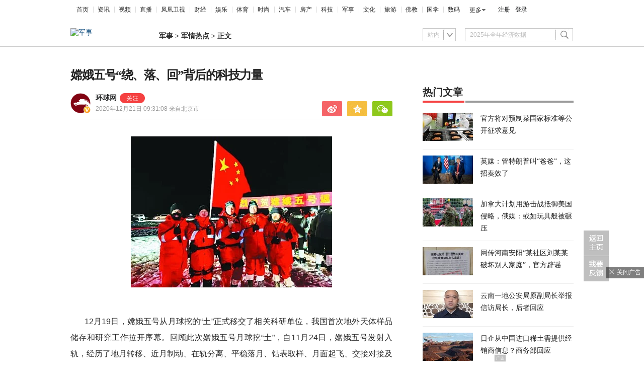

--- FILE ---
content_type: text/html; charset=utf-8
request_url: http://mil.ifeng.com/c/82NSHaRj40T
body_size: 19841
content:
<!doctype html><html xmlns:wb="http://open.weibo.com/wb" lang="zh"><head><meta http-equiv="Cache-Control" content="no-transform"/><meta charset="utf-8"><meta http-equiv="X-UA-Compatible" content="IE=Edge"><meta content="always" name="referrer"><title>嫦娥五号“绕、落、回”背后的科技力量_凤凰网</title><meta name="keywords" content="嫦娥 轨道 雷达 交会 信号 助力 月球 微波 火箭 滤波器 模块 频率 月壤 人体 表面波 中心 信息 双向 快速机动 外骨骼 产品 任务 环月 科技 应答机 元器件 样品 超声波 经历 二院 发射场 晶体 上肢 回家 脉搏 温补 因素 力量 焰尾 电话 直径 谐振器 高性能 顺风耳 省力 电力 电子设备 可靠性 拔地而起 人员 头发丝 石英 时钟 千里眼 机动 保障体系 降落点 精准 直升机 发力 精确测量 集团 科工 据介绍 中国航天 长征 声表 弹道 顺利进行 稳定度 雨雪 下肢 天气 全力 台风 航天 天线 高可靠性 空空 上下肢 算法 功勋 大量 地面 关节 记者 线条 步态 高精度 智能 储存 阶段 抗冲击 参数 关键 等离子 信标 地月 精雕细琢 距离"><meta name="description" content="嫦娥五号“绕、落、回”背后的科技力量"><meta name="og: webtype" content="news"><meta property="og:url" content="https://mil.ifeng.com/c/82NSHaRj40T"><meta property="og:title" content="嫦娥五号“绕、落、回”背后的科技力量"><meta property="og:description" content="嫦娥五号“绕、落、回”背后的科技力量"><meta name="og:time " content="2020-12-21 09:31:08"><meta name="og:category " content="凤凰网军事"><meta property="og:image" content="https://x0.ifengimg.com/ucms/2020_52/B30F2E1946328339596311D7D8CA92E4B42D4773_size30_w400_h224.jpg"><meta name="og:img_slide" content=""><meta name="og:img_video" content=""><meta http-equiv="Cache-Control" content="no-transform"><meta http-equiv="X-UA-Compatible" content="IE=Edge"><meta content="always" name="referrer"><link href="//y0.ifengimg.com/index/favicon.ico" mce_href="//y0.ifengimg.com/index/favicon.ico" rel="icon" type="image/x-icon"><link href="//y0.ifengimg.com/index/favicon.ico" mce_href="//y0.ifengimg.com/index/favicon.ico" rel="shortcut icon" type="image/x-icon"><link href="//x0.ifengimg.com/fe/custom/ifeng.f52bd6.png" rel="apple-touch-icon"><script>var bj_config = {
            cache_error_list: [],
            didMountEndTime: -1,
            firstScreenEndtime: -1,
            config : {
                namespace: 'content',
                appname:  'articlePc',
                level: 4,
                bid: "9ddb3b4ad5c34ac89b200cba812500de",
                router: "/pc/article/:id",
                perf_filter_list:  ["/inice","/fa.min.js"],
                perf_timeout: 0,
                pref_count: 1
            }
        };
        var BJ_REPORT = {
                report: function(msg, isReportNow, type) {
                    bj_config.cache_error_list.push(["report", arguments]);
                },
                push: function(err) {
                    bj_config.cache_error_list.push(["push", arguments]);
                },
                firstScreen: function(err) {
                    bj_config.didMountEndTime = (new Date()-0);
                    setTimeout(function(){
                        bj_config.firstScreenEndtime = (new Date()-0);
                    })
                }
            };
            window.onerror = function() {
                bj_config.cache_error_list.push(["handleError", arguments]);
            };
    
         (function(global){var _onthrow=function(errObj){if(global.BJ_REPORT&&global.BJ_REPORT&&global.BJ_REPORT.push){global.BJ_REPORT.push(errObj)}};var tryJs={};global.tryJs=function(throwCb){throwCb&&(_onthrow=throwCb);return tryJs};var timeoutkey;var cat=function(foo,args){return function(){try{return foo.apply(this,args||arguments)}catch(error){try{error.message=error.message+foo.toString()}catch(err){}_onthrow(error);if(error.stack&&console&&console.error){console.error("[BJ-REPORT]",error.stack)}if(!timeoutkey){var orgOnerror=global.onerror;global.onerror=function(){};timeoutkey=setTimeout(function(){global.onerror=orgOnerror;timeoutkey=null},50)}throw error}}};var catTimeout=function(foo){return function(cb,timeout){if(typeof cb==="string"){try{cb=new Function(cb)}catch(err){throw err}}var args=[].slice.call(arguments,2);cb=cat(cb,args.length&&args);return foo(cb,timeout)}};tryJs.spySystem=function(){global.setTimeout=catTimeout(global.setTimeout);global.setInterval=catTimeout(global.setInterval);return tryJs};tryJs.spyAll=function(){tryJs.spySystem();return tryJs}})(window);if(window&&window.tryJs){window.tryJs().spyAll()};</script><script src="https://x2.ifengimg.com/fe/shank/channel/errorupload-bdf4352595a.min.js" crossorigin="anonymous" async></script><script>var allData = {"noffhFlag":["215401-","5-95384-","1-35220-","31-","275799-"],"seoTitle":["1-","2-","3-","4-","5-","6-","10-","11-","12-","14-","15-","16-","17-","18-","19-","20-","21-","22-","23-","26-","27-","28-","29-","31-","32-","33-","95013-","95379-","215401-","245409-","245539-","275736-","275799-"],"nav":{"moreLink":"//www.ifeng.com/","nav":[{"title":"首页","url":"//www.ifeng.com/"},{"title":"资讯","url":"//news.ifeng.com/"},{"title":"视频","url":"//v.ifeng.com/"},{"title":"直播","url":"https://flive.ifeng.com/ "},{"title":"凤凰卫视","url":"https://www.phoenixtv.com/"},{"title":"财经","url":"//finance.ifeng.com/"},{"title":"娱乐","url":"//ent.ifeng.com/"},{"title":"体育","url":"//sports.ifeng.com/"},{"title":"时尚","url":"//fashion.ifeng.com/"},{"title":"汽车","url":"//auto.ifeng.com/"},{"title":"房产","url":"//house.ifeng.com/"},{"title":"科技","url":"//tech.ifeng.com/"},{"title":"军事","url":"//mil.ifeng.com"},{"title":"文化","url":"//culture.ifeng.com/"},{"title":"旅游","url":"//travel.ifeng.com/"},{"title":"佛教","url":"//fo.ifeng.com/"},{"title":"国学","url":"//guoxue.ifeng.com/"},{"title":"数码","url":"//tech.ifeng.com/digi/"},{"title":"健康","url":"//health.ifeng.com/"},{"title":"公益","url":"//gongyi.ifeng.com/"},{"title":"教育","url":"https://edu.ifeng.com/"},{"title":"酒业","url":"//jiu.ifeng.com/"},{"title":"美食","url":"//foodnwine.ifeng.com/"}],"limit":18},"search":[{"name":"站内","type":"sofeng","keyword":"2025年全年经济数据"}],"qrCode":{"qrCode":"https://x0.ifengimg.com/ucms/qr/2020_45/E50F33D040C4BBC5FF2F1EFD8790917DA17434A8_w260_h260.png","text1":"凤凰新闻客户端","text2":"扫描左侧二维码下载，更多精彩内容随你看。"},"audiobook":[{"img":"//d.ifengimg.com/w100_h56_q90/x0.ifengimg.com/res/2020/46E17DEC8156FF0AA996AB395BDA91F16BA23656_size4733_w600_h337.gif","url":"//known.ifeng.com/c/7yuFeS6aKtU","title":"30+女性谈人生高潮：我的快乐，和钱无关"},{"img":"//d.ifengimg.com/w100_h56_q90/x0.ifengimg.com/res/2020/A5319F5B4EAFB633BDF3B82D9E00B094B41A32E7_size44_w700_h525.jpeg","url":"//known.ifeng.com/c/7zCLV0O4XWS","title":"为什么总有人想去盗曹操墓？他那么抠"},{"img":"//d.ifengimg.com/w100_h56_q90/x0.ifengimg.com/res/2020/C3199EBA71F9CC0B014966F5B1F23D6246EBD6A5_size126_w595_h625.jpeg","url":"//known.ifeng.com/c/7zCY5ixnHii","title":"最贫困、最混乱、最不为人关注”的非洲，难上加难"},{"img":"//d.ifengimg.com/w100_h56_q90/x0.ifengimg.com/ucms/qr/2021_04/E38C76C1EFDB683C953ECF5818CE2D702BC7F6BB_size94_w490_h286.jpg","url":"//known.ifeng.com/c/839aI6XEYHe","title":"后人褒贬不一的曾国藩到底有什么地方值得我们学"},{"img":"//d.ifengimg.com/w100_h56_q90/x0.ifengimg.com/ucms/qr/2021_11/8B999C1DFB9F87CABD9E24365011C98BB821D15A_size355_w1000_h1000.jpg","url":"//known.ifeng.com/c/84UfOkzte6r","title":"富有统治权术的雍正到底有哪些不为人知的秘密"},{"img":"//d.ifengimg.com/w100_h56_q90/x0.ifengimg.com/ucms/qr/2021_11/9E66B36CC209B2E015D3071E101AB692DA40CC4A_size724_w800_h800.jpg","url":"//known.ifeng.com/c/84UobLNh4Ml","title":"烈火群飞看三国：从不同角度理解三国历史和文化"}],"goodbook0":[{"img":"//d.ifengimg.com/w100_h56_q90/x0.ifengimg.com/ucms/2022_34/59270FBE18CF044A6B05A731BD419A8B1CD65404_size69_w690_h388.jpg","url":"http://yc.ifeng.com/book/3296896/1/?cid=33003","title":"步步为赢：职场总离不开智谋和女人"},{"img":"//d.ifengimg.com/w100_h56_q90/x0.ifengimg.com/ucms/2022_48/39096760275D544201B7F4713A2DB475C3EAD476_size43_w690_h388.jpg","url":"//yc.ifeng.com/book/3300553/1/?cid=33003","title":"官路浮沉：误打误撞进入仕途一路沉浮"},{"img":"//d.ifengimg.com/w100_h56_q90/x0.ifengimg.com/ucms/2022_34/B54A19F1C6E4EBBA7960579F7CDB8A16131DE4D7_size56_w690_h388.jpg","url":"//yc.ifeng.com/book/3300036/1/?cid=33003","title":"盖世龙医：医术济世，武道镇魔"},{"img":"//d.ifengimg.com/w100_h56_q90/x0.ifengimg.com/ucms/2022_18/43E7C94D162B06BE5CA6E6B82DA9CB91FED18FC3_size8_w210_h118.jpg","url":"http://yc.ifeng.com/book/3256355/1/?cid=33003","title":"官藏 :十万狂花如梦寐，一片冰心在玉壶"},{"img":"//d.ifengimg.com/w100_h56_q90/x0.ifengimg.com/ucms/2022_48/27F569B233D08EF6C0AB23042742E5D150D44CFC_size61_w690_h388.jpg","url":"//yc.ifeng.com/book/3161309/1/?cid=33003","title":"最窝囊的女婿，遭老婆陷害被狼狈地赶出家门"},{"img":"//d.ifengimg.com/w100_h56_q90/x0.ifengimg.com/ucms/2022_34/316D5B5DDF5C19E97B84F0F11259D390B1348FD5_size39_w690_h388.jpg","url":"http://yc.ifeng.com/book/3161309/1/?cid=33003","title":"绝地反击:得罪顶头上司被穿小鞋后"},{"img":"//d.ifengimg.com/w100_h56_q90/x0.ifengimg.com/ucms/2021_16/B4569C8177C69F7EF888BC9E777C583D6598E884_size212_w438_h297.png","url":"http://yc.ifeng.com/book/3297090/1/?cid=33003","title":"都市第一神医：六位师娘，五年学艺成"},{"img":"//d.ifengimg.com/w100_h56_q90/x0.ifengimg.com/ucms/2023_06/51AA17AF8FF58ECC7D83FDE293481690A3723605_size28_w345_h248.jpg","url":"http://yc.ifeng.com/book/3296597/1/?cid=33003","title":"商海浮沉录:真正的高手纵横开阖"}],"goodbook1":[{"img":"//d.ifengimg.com/w100_h56_q90/x0.ifengimg.com/ucms/2022_35/976BCDE2E34DC3EAC0C0D3832B53827AECDA5AAF_size58_w690_h388.jpg","url":"//yc.ifeng.com/book/3300110/1/?cid=33011","title":"仕来运转-到穷乡僻壤历练三年后起飞"},{"img":"//d.ifengimg.com/w100_h56_q90/x0.ifengimg.com/ucms/2022_18/84AB7257DD790D2F95439A3F90257301CA32BA92_size64_w690_h388.jpg","url":"http://yc.ifeng.com/book/3256402/1/?cid=33011","title":"无双赘婿：衣锦还乡，十里长亭铺红妆"},{"img":"//d.ifengimg.com/w100_h56_q90/x0.ifengimg.com/ucms/2022_18/21EE607B8F05E24DF5B0A84CE334FD92F644D789_size78_w690_h388.jpg","url":"http://yc.ifeng.com/book/3296597/1/?cid=33011","title":"商海局中局：小人物登上事业巅峰"},{"img":"//d.ifengimg.com/w100_h56_q90/x0.ifengimg.com/ucms/2021_33/C0C2C04A1EC481CF5423BD54C6E27727AA411963_size10_w210_h138.jpg","url":"//yc.ifeng.com/book/3208911/1/?cid=33011","title":"巅峰：两个水火不容的女人让他左右为难"},{"img":"//d.ifengimg.com/w100_h56_q90/x0.ifengimg.com/ucms/2021_49/5A8FC2F07B65EED133DEB6C2D6330E5AE0D4DEE5_size13_w230_h152.jpg","url":"//yc.ifeng.com/book/3159775/1/?cid=33011","title":"一路高升:一步一个脚印，最终走向人生巅峰"},{"img":"//d.ifengimg.com/w100_h56_q90/x0.ifengimg.com/ucms/2023_12/03B40A862FA0408E79F1F6E1B0F84190C561176D_size13_w210_h118.jpg","url":"http://yc.ifeng.com/book/3039732/1/?cid=33011","title":"武神风暴: 一念天地变色；一意血洒苍穹"},{"img":"//d.ifengimg.com/w100_h56_q90/x0.ifengimg.com/ucms/2024_04/2AAFD29F5227A7C1D8121764E2B7C5D906EB8A61_size62_w960_h480.jpg","url":"http://yc.ifeng.com/book/3323222/1/?cid=33011","title":"巅峰权力：拔出萝卜后带出一片泥"},{"img":"//d.ifengimg.com/w100_h56_q90/x0.ifengimg.com/ucms/2021_16/F912908914F99742CD24DC779822EE3B057562C3_size179_w346_h261.png","url":"http://yc.ifeng.com/book/3252917/1/?cid=33011","title":"逆袭：大多数斗争，起于人事调动止于背景对决"}],"article":[],"video":[],"assess":[{"wemediaEAccountId":"1613090","newsTime":"2026-01-22 10:50:41","commentUrl":"ucms_8q65tlHK2wu","thumbnails":{"image":[{"width":"700","height":"394","url":"https://x0.ifengimg.com/ucms/2026_04/EA852EAC1B6DA1C941C2BD504769FB265884A73B_size52_w700_h394.jpg","kbs":"","small":[],"big":[]}],"image2":[]},"searchPath":"5-305901-,27-,5-35053-,5-217662-,5-35062-","source":"","title":"XREAL徐驰：AI大模型正从效率工具迈向类人智慧体，多模态交流时代来临","type":"miniVideo","url":"https://tech.ifeng.com/c/8q65tlHK2wu","skey":"a8b2de","id":"7419654243386142748","wemediaEArticleId":"","base62Id":"8q65tlHK2wu","status":1,"summary":"AI 大模型进阶类人，多模态启幕 徐驰：AI 大模型正从效率工具迈向类人智慧体，多模态交流时代来临 #凤凰V现场","hasSummary":1,"page":0,"comefrom":"robotVideo","thumbnailsCount":1,"videoCount":0,"isOriginal":1,"editorName":"","duration":"59","posterUrl":"https://x0.ifengimg.com/ucms/2026_04/EA852EAC1B6DA1C941C2BD504769FB265884A73B_size52_w700_h394.jpg","miniVideoPoster":"https://x0.ifengimg.com/ucms/2026_04/F79658B97114401BC58ED100ADF41F32D946F9ED_size112_w720_h1280.jpg","guid":"b5388dd8-2e79-4bff-aa36-0ecef3e5442c","videoPlayUrl":"https://video19.ifeng.com/video09/2026/01/22/p7419926303383495198-102-102840.mp4","videoPlayUrl1M":"","fileSize":"5009","fileSize1M":"","croppedRegion":"","oneCategoryName":"","aspect":"720:1280","cpName":"官网","keywords":"V现场","title2":"","extentData":{"selectedLevel":"1","introduction":"{}","hideTags":""},"intelligentImages":{"image":[],"image2":[]},"imageTotalCount":0,"notShield":0,"curtmp4":{},"clientStyle":"","redirectMap":{},"dataSource":"20005","gif":"","favoData":[],"classV":["科技-科技名人动态"],"redirectUrl":"","expireTime":"2026-01-23 23:59:00","algorithmCateData":"","topicIds":[],"curtVertical":{},"crowdIds":[],"redirectCrowdId":"","iconTextPlugin":{},"sortedCrowdIds":[],"simId":"usim_8q7LwhSZvJw","cardPlugin":"","selectedPoolTags":"140021","updater":"yulei","audioPlayUrl":"https://video19.ifeng.com/video09/2026/01/22/p7419926303383495198-535-102840.mp3","imagesInContent":{"image":[],"image2":[]}},{"wemediaEAccountId":"1613090","newsTime":"2026-01-22 10:43:22","commentUrl":"ucms_8q65tlHK2wv","thumbnails":{"image":[{"width":"700","height":"394","url":"https://x0.ifengimg.com/ucms/2026_04/699648942CBDAACF9F5DB219B63E2CF7E73BA374_size45_w700_h394.jpg","kbs":"","small":[],"big":[]}],"image2":[]},"searchPath":"5-305901-,5-35053-,27-,5-35062-,5-217662-","source":"","title":"XREAL徐驰：钱要花在产品提升上，而非营销","type":"video","url":"https://tech.ifeng.com/c/8q65tlHK2wv","skey":"674d37","id":"7419654243386142749","wemediaEArticleId":"","base62Id":"8q65tlHK2wv","status":1,"summary":"","hasSummary":0,"page":0,"comefrom":"robotVideo","thumbnailsCount":1,"videoCount":0,"isOriginal":1,"editorName":"","duration":"20","posterUrl":"https://x0.ifengimg.com/ucms/2026_04/699648942CBDAACF9F5DB219B63E2CF7E73BA374_size45_w700_h394.jpg","miniVideoPoster":"https://x0.ifengimg.com/ucms/2026_04/58253E7DDEFF8282CFE84BD6F7B6E9B8D5A863BD_size81_w720_h1280.jpg","guid":"c6dd0703-54db-42d3-a74e-ef4b8e7aad29","videoPlayUrl":"https://video19.ifeng.com/video09/2026/01/22/p7419931026153021694-102-104204.mp4","videoPlayUrl1M":"","fileSize":"1896","fileSize1M":"","croppedRegion":"","oneCategoryName":"","aspect":"720:1280","cpName":"官网","keywords":"V现场,徐驰","title2":"","extentData":{"staticsReport":"{\"flatResults\":[\"明星故事其他\"]}","selectedLevel":"1","introduction":"{}","hideTags":""},"intelligentImages":{"image":[],"image2":[]},"imageTotalCount":0,"notShield":0,"curtmp4":{},"clientStyle":"","redirectMap":{},"dataSource":"20005","gif":"","favoData":[],"classV":["科技-科技名人动态"],"redirectUrl":"","expireTime":"2026-01-23 23:59:00","algorithmCateData":"","topicIds":[],"curtVertical":{},"crowdIds":[],"redirectCrowdId":"","iconTextPlugin":{},"sortedCrowdIds":[],"simId":"usim_8q7MjlsgWfY","cardPlugin":"","selectedPoolTags":"140021","updater":"yulei","audioPlayUrl":"https://video19.ifeng.com/video09/2026/01/22/p7419931026153021694-535-104204.mp3","imagesInContent":{"image":[],"image2":[]}},{"wemediaEAccountId":"1613090","newsTime":"2026-01-22 10:31:34","commentUrl":"ucms_8q5cEMAZsfm","thumbnails":{"image":[{"width":"720","height":"398","url":"https://x0.ifengimg.com/ucms/2026_04/BAE8C673D3DD83861D46EAC89355E3712A4BF388_size57_w720_h398.jpg","kbs":"","small":[],"big":[]}],"image2":[]},"searchPath":"5-305901-,5-217662-,5-305481-,5-35062-,27-","source":"","title":"XREAL徐驰：阻碍下一个iPhone时刻的最大障碍是资本","type":"miniVideo","url":"https://tech.ifeng.com/c/8q5cEMAZsfm","skey":"3774e4","id":"7419549764749922366","wemediaEArticleId":"","base62Id":"8q5cEMAZsfm","status":1,"summary":"","hasSummary":0,"page":0,"comefrom":"robotVideo","thumbnailsCount":1,"videoCount":0,"isOriginal":1,"editorName":"","duration":"21","posterUrl":"https://x0.ifengimg.com/ucms/2026_04/BAE8C673D3DD83861D46EAC89355E3712A4BF388_size57_w720_h398.jpg","miniVideoPoster":"https://x0.ifengimg.com/ucms/2026_04/B98ED1F62A1C52738E81A047D0C75B14836BFF4F_size112_w720_h1280.jpg","guid":"3648f26f-3f37-49c5-904d-3864cb4a2f1a","videoPlayUrl":"https://video19.ifeng.com/video09/2026/01/22/p7419928083068620974-102-102829.mp4","videoPlayUrl1M":"","fileSize":"1715","fileSize1M":"","croppedRegion":"","oneCategoryName":"","aspect":"720:1280","cpName":"官网","keywords":"V现场","title2":"","extentData":{"staticsReport":"{\"flatResults\":[\"手机\",\"iPhone\"]}","selectedLevel":"1","introduction":"{}","hideTags":""},"intelligentImages":{"image":[],"image2":[]},"imageTotalCount":0,"notShield":0,"curtmp4":{},"clientStyle":"","redirectMap":{},"dataSource":"20005","gif":"","favoData":[],"classV":["科技-行业趋势与分析"],"redirectUrl":"","expireTime":"2026-01-25 23:59:00","algorithmCateData":"","topicIds":[],"curtVertical":{},"crowdIds":[],"redirectCrowdId":"","iconTextPlugin":{},"sortedCrowdIds":[],"simId":"usim_8q7LvUvSO80","cardPlugin":"","selectedPoolTags":"140021,305537","updater":"yulei","audioPlayUrl":"https://video19.ifeng.com/video09/2026/01/22/p7419928083068620974-535-102829.mp3","imagesInContent":{"image":[],"image2":[]}},{"wemediaEAccountId":"1613090","newsTime":"2026-01-22 10:00:00","commentUrl":"ucms_8q7JQeblh4Z","thumbnails":{"image":[{"width":"1035","height":"582","url":"https://x0.ifengimg.com/ucms/2026_04/16D94DA7210AE741AAD701FB48F1F8B8A2FC9866_size132_w1035_h582.jpg","kbs":"","small":[],"big":[]}],"image2":[]},"searchPath":"5-305901-,27-,5-217662-,5-305481-","source":"","title":"当AI遇上硬件：是虚假繁荣还是时代拐点？｜CES2026梧桐夜话","type":"video","url":"https://tech.ifeng.com/c/8q7JQeblh4Z","skey":"4b11ee","id":"7419920232778568607","wemediaEArticleId":"","base62Id":"8q7JQeblh4Z","status":1,"summary":"当 AI 遇上硬件：是虚假繁荣还是时代拐点？ #CES2026梧桐夜话  #凤凰V现场","hasSummary":1,"page":0,"comefrom":"weMediaVideo","thumbnailsCount":1,"videoCount":0,"isOriginal":1,"editorName":"","duration":"1316","posterUrl":"https://x0.ifengimg.com/ucms/2026_04/16D94DA7210AE741AAD701FB48F1F8B8A2FC9866_size132_w1035_h582.jpg","miniVideoPoster":"","guid":"1b2b830d-9b60-4589-9ece-f9b762626632","videoPlayUrl":"https://video19.ifeng.com/video09/2026/01/22/p7419923473402699889-102-100905.mp4","videoPlayUrl1M":"","fileSize":"157541","fileSize1M":"","croppedRegion":"","oneCategoryName":"","aspect":"1280:720","cpName":"","keywords":"凤凰V现场,CES","title2":"","extentData":{"selectedLevel":"1","introduction":"{}","hideTags":""},"intelligentImages":{"image":[],"image2":[]},"imageTotalCount":0,"notShield":0,"curtmp4":{},"clientStyle":"bigimg","redirectMap":{},"dataSource":"20026","gif":"","favoData":[],"classV":["科技-软件知识"],"redirectUrl":"","expireTime":"2026-01-25 23:59:00","algorithmCateData":"","topicIds":[],"curtVertical":{},"crowdIds":[],"redirectCrowdId":"","iconTextPlugin":{},"sortedCrowdIds":["7409428810174566497"],"simId":"usim_8q7KqONPCbo","cardPlugin":"","selectedPoolTags":"140021","updater":"yulei","audioPlayUrl":"https://video19.ifeng.com/video09/2026/01/22/p7419923473402699889-535-100905.mp3","imagesInContent":{"image":[],"image2":[]}},{"wemediaEAccountId":"1613090","newsTime":"2026-01-15 18:38:55","commentUrl":"ucms_8pwDUYhxG0i","thumbnails":{"image":[{"width":"960","height":"539","url":"https://x0.ifengimg.com/ucms/2026_03/24F227AA5F9C3C273F396BF23FC8A84259CA8073_size1160_w960_h539.png","kbs":"","small":[],"big":[]}],"image2":[]},"searchPath":"5-305901-,27-,5-217662-,5-305481-,5-35062-","source":"","title":"在CES被围观的中国汽车：吉利如何用智能驾驶与豪华座舱打动海外观众？","type":"video","url":"https://tech.ifeng.com/c/8pwDUYhxG0i","skey":"c71b2b","id":"7417497583725056772","wemediaEArticleId":"","base62Id":"8pwDUYhxG0i","status":1,"summary":"","hasSummary":0,"page":0,"comefrom":"ucms","thumbnailsCount":1,"videoCount":0,"isOriginal":1,"editorName":"","duration":"397","posterUrl":"https://x0.ifengimg.com/ucms/2026_03/24F227AA5F9C3C273F396BF23FC8A84259CA8073_size1160_w960_h539.png","miniVideoPoster":"","guid":"d3e15607-7637-4df2-8eff-b6c59ed85a71","videoPlayUrl":"https://video19.ifeng.com/video09/2026/01/15/p7417514048847089787-102-183614.mp4","videoPlayUrl1M":"","fileSize":"63668","fileSize1M":"","croppedRegion":"","oneCategoryName":"","aspect":"1920:1080","cpName":"","keywords":"吉利","title2":"","extentData":{"selectedLevel":"1","introduction":"{}","hideTags":""},"intelligentImages":{"image":[],"image2":[]},"imageTotalCount":0,"notShield":0,"curtmp4":{},"clientStyle":"titleimg","redirectMap":{},"dataSource":"20023","gif":"","favoData":[],"classV":["科技-科技发布会"],"redirectUrl":"","expireTime":"2026-01-16 23:59:00","algorithmCateData":"","topicIds":[],"curtVertical":{},"crowdIds":[],"redirectCrowdId":"","iconTextPlugin":{},"sortedCrowdIds":[],"simId":"usim_8pwHd2hyCGZ","cardPlugin":"","selectedPoolTags":"140021","updater":"yulei","audioPlayUrl":"https://video19.ifeng.com/video09/2026/01/15/p7417514048847089787-535-183614.mp3","imagesInContent":{"image":[],"image2":[]}}],"qrCodeSet":{"uid":"2615417307","qrCode":"//d.ifengimg.com/w80_h80_nocache/y0.ifengimg.com/e01ed39fc2da5d4a/2013/1107/e25df3a1674930b52d9e8cee781488dc.jpg","name":"凤凰军事官方微信","title":"凤凰网","url":"http://weibo.com/phoenixnewmedia"},"welfare":{"qrcodePic":"https://x0.ifengimg.com/ucms/2024_34/2F6CC97BDAAA6C13ACF19C2748BDF97805A5CCA7_size18_w122_h115.png","titlePic":"//p0.ifengimg.com/a/2018/0525/w_03.png"},"fhhQrcode":{"qrcodePic":"//p3.ifengimg.com/37780e23b9ea2d8b/2019/15/w_004.png","titlePic":"//p3.ifengimg.com/37780e23b9ea2d8b/2019/15/w_003.png"},"footer":{"nav":[{"title":"凤凰新媒体介绍","url":"//www.ifeng.com/corp/about/intro/"},{"title":"投资者关系 Investor Relations","url":"//ir.ifeng.com/"},{"title":"广告服务","url":"//biz.ifeng.com/"},{"title":"诚征英才","url":"//career.ifeng.com/"},{"title":"保护隐私权","url":"//www.ifeng.com/corp/privacy/"},{"title":"免责条款","url":"//www.ifeng.com/corp/exemption/"},{"title":"意见反馈","url":"https://help.ifeng.com/"},{"title":"凤凰卫视","url":"https://www.phoenixtv.com"},{"title":"京ICP证030609号","url":"https://beian.miit.gov.cn/"}],"content":{"text0":"凤凰新媒体","text1":"版权所有","text2":"Copyright © 2024 Phoenix New Media Limited All Rights Reserved."}},"wireless":{"link":[{"title":"讲堂","url":"http://talk.ifeng.com/index.shtml"},{"title":"音乐","url":"http://yue.ifeng.com/index.shtml"},{"title":"彩铃","url":"http://rbt.ifeng.com/index.shtml"},{"title":"视频","url":"http://vip.v.ifeng.com/phone/index.shtml"}],"title":"凤凰无线"},"commentGuide":{"countKey":"commentGuidePopupCounter","backgroundImage":"https://x0.ifengimg.com/ucms/2021_52/2E45A73487078EF74CCAB2333C4C80FD3358B018_size46_w600_h320.jpg","setDay":3,"isCheckPhone":1,"qrcodeImage":"https://qrcode.ifeng.com/2021/12/24/73cb9b9e1723f70acbcaf5e62ef77823.png","isOpenGuide":0},"adHead":"\r\n\u003c!--s_all-indexs_180823_ad_qpdggtb 2020.10.30 11:35:50-->\r\n\r\n\u003cscript src=\"https://x0.ifengimg.com/feprod/c/m/mobile_inice_v202.js\"  crossorigin=\"anonymous\">\u003c/script>\r\n\r\n\r\n\u003c!--/s_all-indexs_180823_ad_qpdggtb-->\r\n","adBody":"\r\n\u003c!--s_all_indexs_180823_ad_qpdpcggdb 2023.04.04 23:59:12-->\r\n\r\n\u003cscript>IfengAmgr.start()\u003c/script>\r\n\r\n\r\n\u003c!--/s_all_indexs_180823_ad_qpdpcggdb-->\r\n","topAd":"{\r\n       data: {\r\n           \"aids\" : [{\"ap\" : \"5670\", \"w\" : \"1000\", \"h\" : \"90\",\"res\" : \"1\"}]\r\n       },\r\n       preload: '',\r\n       callback: 'function(elm, data) {IfengAmgr.show(elm,data);}'\r\n      }","logoAd":[],"topicAd":[],"contentAd":"{\r\n    data: {\r\n        \"aids\" : [\r\n            {\"ap\" : \"6402\", \"w\" : \"300\", \"h\" : \"250\",\"res\" : \"1\"}\r\n        ]\r\n    },\r\n    preload: \"https://c0.ifengimg.com/web/d/ebd.js\",\r\n    callback: \"function(data, event) {window.IfengAmgr.tplLib.embed.render(data,event);}\"\r\n}","articleBottomAd":"{\n    data: {\n        \"aids\": [\n            { \"ap\": \"42387\", \"w\": \"640\", \"h\": \"30\", \"res\": \"1\" },\n            { \"ap\": \"41712\", \"w\": \"640\", \"h\": \"30\", \"res\": \"1\" }\n        ],\n        \"pos\": \"0,1\",\n    },\n    preload: 'https://x0.ifengimg.com/feprod/c/web/d/mutiElTxt.js',\n    callback: 'function(elm, data) {window.IfengAmgr.tplLib.mutiElTxt.render(elm,data);}'\n}","infoAd":"{\r\n data:[\r\n     {ap: 23244, pos: 3, showType: 1, w: 640, h: 90, res: \"1\"},\r\n     {ap: 5673, pos: 7, showType: 1, w: 640, h: 90, res: \"1\"},\r\n     {ap: 23245, pos: 8, showType: 1, w: 640, h: 80, res: \"1\"},\r\n     {ap: 23246, pos: 13, showType: 1, w: 640, h: 80, res: \"1\"},\r\n     {ap: 23247, pos: 18, showType: 1, w: 640, h: 80, res: \"1\"},\r\n     {ap: 23248, pos: 23, showType: 1, w: 640, h: 80, res: \"1\"},\r\n     {ap: 23249, pos: 28, showType: 1, w: 640, h: 80, res: \"1\"},\r\n     {ap: 23250, pos: 33, showType: 1, w: 640, h: 80, res: \"1\"},\r\n     {ap: 23251, pos: 38, showType: 1, w: 640, h: 80, res: \"1\"}\r\n     ],\r\n preload: \"https://c0.ifengimg.com/web/d/f_feed_c.js\",\r\n callback: 'function(data, event) {window.IfengAmgr.tplLib.feed_c.render(data,event);}'\r\n}","hardAd":"{\r\n    data: {\r\n                    \"aids\" : [\r\n                        {\"ap\" : \"23239\", \"w\" : \"640\", \"h\" : \"90\",\"res\" : \"1\"}\r\n                    ]\r\n                },\r\n                preload: '',\r\n                callback: 'function(elm, data) {IfengAmgr.adControl({handler:IfengAmgr.show(elm,data),showIntervalTime:3600,})}'\r\n}","serviceAd":"{\n    data: {\n      \"aids\" : [\n        {\"ap\" : \"2166\", \"w\" : \"640\", \"h\" : \"90\",\"res\" : \"1\"}\n      ]\n    },\n    preload: '',\n    callback: 'function(elm, data) {IfengAmgr.show(elm,data);}'\n  }","contentBottomAd":"{\n    data: {\n        \"aids\" : [\n          {\"ap\" : \"23309\", \"w\" : \"640\", \"h\" : \"250\",\"res\" : \"1\"}\n        ]\n    },\n    preload: '',\n    callback: 'function(elm, data) {IfengAmgr.show(elm,data);}'\n}","commentAd":"{\r\n    data: {\r\n        \"aids\" : [\r\n            {\"ap\" : \"29913\", \"w\" : \"640\", \"h\" : \"90\",\"res\" : \"1\"}\r\n                ]\r\n    },\r\n    preload: '',\r\n    callback: 'function(elm, data) {IfengAmgr.show(elm,data);}'\r\n}","commentBottomAd":"{\n    data: {\n        \"aids\": [\n            { \"ap\": \"42387\", \"w\": \"640\", \"h\": \"30\", \"res\": \"1\" }\n        ],\n    },\n    preload: '',\n    callback: 'function(elm, data) {window.IfengAmgr.setAdElContent({ap:42387,el:elm,code:\"%7B%22data%22%3A%7B%22appId%22%3A%221210834340%22%2C%22placementId%22%3A%222255647235521336%22%2C%22noAdCode%22%3A%20%7B%20%22data%22%3A%20%7B%20%22tuid%22%3A%20%22u6834204%22%2C%22w%22%3A1%2C%22h%22%3A1%20%7D%2C%20%22script%22%3A%20%22baiduTxtList.js%22%2C%20%22callback%22%3A%22baiduTxtList%22%20%7D%7D%2C%22script%22%3A%22ylhtxt.js%22%2C%22callback%22%3A%22ylhtxt%22%7D\",w:1,h:1})}'\n}","articleAd":"{\r\n    data:{list:[\r\n        {ap: 23240, pos: 2, showType: 1, w: 300, h: 60, res: \"1\"},\r\n        {ap: 23241, pos: 7, showType: 1, w: 300, h: 60, res: \"1\"},\r\n       {ap: 29902, pos: 12, showType: 1, w: 300, h: 60, res: \"1\"}\r\n    ],maxnum:12},\r\n    preload: \"https://c0.ifengimg.com/web/d/f_feed_c.js\",\r\n    callback: 'function(data, event) {window.IfengAmgr.tplLib.feed_c.render(data,event)}'\r\n}","videoAd":"{\r\n    data:{list:[\r\n        {ap: 23242, pos: 2, showType: 1, w: 300, h: 60, res: \"1\"},\r\n        {ap: 23243, pos: 7, showType: 1, w: 300, h: 60, res: \"1\"},\r\n       {ap: 29903, pos: 12, showType: 1, w: 300, h: 60, res: \"1\"}\r\n    ],maxnum:12},\r\n    preload: \"https://c0.ifengimg.com/web/d/f_feed_c.js\",\r\n    callback: 'function(data, event) {window.IfengAmgr.tplLib.feed_c.render(data,event)}'\r\n}","asideAd1":"{\r\n    data: {\r\n        \"aids\" : [\r\n            {\"ap\" : \"5671\", \"w\" : \"300\", \"h\" : \"250\",\"res\" : \"1\"}\r\n        ]\r\n    },\r\n    preload: '',\r\n    callback: 'function(elm, data) {IfengAmgr.show(elm,data);}'\r\n}","asideAd2":"{\r\n    data: {\r\n        \"aids\" : [\r\n            {\"ap\" : \"23234\", \"w\" : \"300\", \"h\" : \"250\",\"res\" : \"1\"}\r\n        ]\r\n    },\r\n    preload: '',\r\n    callback: 'function(elm, data) {IfengAmgr.show(elm,data);}'\r\n}","asideAd3":"{\r\n    data: {\r\n        \"aids\" : [\r\n            {\"ap\" : \"23235\", \"w\" : \"300\", \"h\" : \"250\",\"res\" : \"1\"}\r\n        ]\r\n    },\r\n    preload: '',\r\n    callback: 'function(elm, data) {IfengAmgr.show(elm,data);}'\r\n}","asideAd4":"{\r\n    data: {\r\n        \"aids\" : [\r\n            {\"ap\" : \"23236\", \"w\" : \"300\", \"h\" : \"250\",\"res\" : \"1\"}\r\n        ]\r\n    },\r\n    preload: '',\r\n    callback: 'function(elm, data) {IfengAmgr.show(elm,data);}'\r\n}","asideAd5":"{\r\n    data: {\r\n        \"aids\" : [\r\n            {\"ap\" : \"23237\", \"w\" : \"300\", \"h\" : \"250\",\"res\" : \"1\"}\r\n        ]\r\n    },\r\n    preload: '',\r\n    callback: 'function(elm, data) {IfengAmgr.show(elm,data);}'\r\n}","asideAd6":"{\r\n    data: {\r\n        \"aids\" : [\r\n            {\"ap\" : \"23238\", \"w\" : \"300\", \"h\" : \"600\",\"res\" : \"1\"}\r\n        ]\r\n    },\r\n    preload: '',\r\n    callback: 'function(elm, data) {IfengAmgr.show(elm,data);}'\r\n}","bottomAd":"{\r\n    data: {\r\n        \"aids\" : [\r\n            {\"ap\" : \"5674\", \"w\" : \"1000\", \"h\" : \"90\",\"res\" : \"1\"}\r\n        ]\r\n    },\r\n    preload: '',\r\n    callback: 'function(elm, data) {IfengAmgr.show(elm,data);}'\r\n}","floatAd1":"{\r\n    data: {\r\n        \"aids\" : [\r\n            {\"ap\" : \"4247\", \"w\" : \"30\", \"h\" : \"300\",\"res\" : \"1\"}\r\n        ]\r\n    },\r\n    preload: '',\r\n    callback: 'function(elm, data) {if(location.search.indexOf(\"f=360\") == -1 && location.search.indexOf(\"f=hao123\") == -1 && location.href.indexOf(\"_zbs_2345_bd\") == -1 && location.href.indexOf(\"#_zbs_360_vr\") == -1 && location.href.indexOf(\"_zbs_baidu_news\") == -1){ IfengAmgr.show(elm,data);}}'\r\n}","floatAd2":"{\n    data: {\n    },\n    preload: \"https://x0.ifengimg.com/feprod/c/web/d/float05.js\",\n    callback: 'function(elm, data) {window.IfengAmgr.tplLib.float05.render(elm, data)}'\n}","chQrCode":{"financeBrandUrl":"https://a.ifeng.com/?from=zw","tvBrandUrl":"https://a.ifeng.com/?from=zw","millBrandUrl":"https://a.ifeng.com/?from=zw","sportsBrandUrl":"https://a.ifeng.com/?from=zw","sportsBrandPic":"https://x0.ifengimg.com/fe/custom/2023_11_10/banner.b96b62e95c7e.png","entBrandPic":"https://x0.ifengimg.com/fe/custom/2023_11_10/banner.b96b62e95c7e.png","tvBrandPic":"https://x0.ifengimg.com/fe/custom/2023_11_10/banner.b96b62e95c7e.png","defaultBrandPic":"https://x0.ifengimg.com/fe/custom/2023_11_10/banner.b96b62e95c7e.png","newsBrandPic":"https://x0.ifengimg.com/fe/custom/2023_11_10/banner.b96b62e95c7e.png","entBrandUrl":"https://a.ifeng.com/?from=zw","techBrandUrl":"https://a.ifeng.com/?from=zw","newsBrandUrl":"https://a.ifeng.com/?from=zw","millBrandPic":"https://x0.ifengimg.com/fe/custom/2023_11_10/banner.b96b62e95c7e.png","techBrandPic":"https://x0.ifengimg.com/fe/custom/2023_11_10/banner.b96b62e95c7e.png","defaultBrandUrl":"https://a.ifeng.com/?from=zw","financeBrandPic":"https://x0.ifengimg.com/ucms/2022_45/ED737C286D7BB9253F133796686612434B8ED697_size54_w1280_h184.png"},"cutoffGray":{"cutoffIds":[{"isClose":false,"isCallQuickapp":true,"id":"367352","title":"开发测试002"},{"isClose":false,"isCallQuickapp":true,"id":"1602712","title":"天下事"},{"isClose":false,"isCallQuickapp":true,"id":"767468","title":"环球网"},{"isClose":false,"isCallQuickapp":true,"id":"311993","title":"观察者网"},{"isClose":false,"isCallQuickapp":true,"id":"1559477","title":"新民周刊"},{"isClose":false,"isCallQuickapp":true,"id":"1531800","title":"海上客"},{"isClose":false,"isCallQuickapp":true,"id":"1605040","title":"枢密院十号"},{"isClose":false,"isCallQuickapp":true,"id":"1212145","title":"椒点视频"},{"isClose":false,"isCallQuickapp":true,"id":"1224463","title":"牛弹琴"},{"isClose":false,"isCallQuickapp":true,"id":"1597539","title":"政知道"},{"isClose":false,"isCallQuickapp":true,"id":"1605788","title":"政知见"},{"isClose":false,"isCallQuickapp":true,"id":"777627","title":"胡锡进"},{"isClose":false,"isCallQuickapp":true,"id":"1462892","title":"译言网"},{"isClose":false,"isCallQuickapp":true,"id":"310821","title":"澎湃新闻"},{"isClose":false,"isCallQuickapp":true,"id":"7244","title":"红星新闻"},{"isClose":false,"isCallQuickapp":true,"id":"1608805","title":"央视新闻"},{"isClose":false,"isCallQuickapp":true,"id":"287882","title":"中国新闻周刊"},{"isClose":false,"isCallQuickapp":true,"id":"1608502","title":"玉渊谭天"}],"isPCCallQuickapp":"2","percentage":50,"filterUA":[{"uaKeyword":"baiduboxapp","uaTitle":"百度"},{"uaKeyword":"bytespider","uaTitle":"字节"},{"uaKeyword":"bingbot","uaTitle":"微软"}],"isMobileCallQuickapp":"2","startTime":"2024-07-12 17:00:00","endTime":"2024-07-15 09:30:00"},"filterMediaList":[{"name":"凤凰网财经","id":"607286"},{"name":"国际财闻汇","id":"1609082"},{"name":"银行财眼","id":"1444240"},{"name":"公司研究院","id":"1612328"},{"name":"IPO观察哨","id":"1601888"},{"name":"风暴眼","id":"1601889"},{"name":"出海研究局","id":"1613468"},{"name":"封面","id":"540061"},{"name":"前行者","id":"1580509"},{"name":"凰家反骗局","id":"1596037"},{"name":"康主编","id":"1535116"},{"name":"启阳路4号","id":"1021158"},{"name":"财经连环话","id":"7518"}],"ppxAd":{},"hostname":"mil.ifeng.com","adMap":{"contentAd":"ad_new_chip/s_all_content_ad_nqbutton_01.inc.html","articleAd":"adchip_news/s_mil_content_180428_ad_rmwzq_imagetext01.inc.html","asideAd6":"adchip_news/s_mil_content_180425_ad_rectangle_05.inc.html","commentAd":"adchip_news/s_mil_content_190703_ad_banner.inc.html","asideAd5":"adchip_news/s_mil_content_180425_ad_rectangle_04.inc.html","bottomAd":"adchip_news/s_mil_content_131029_ad_banner_bottom.inc.html","contentBottomAd":"ad_new_chip/s_all_content_180425_ad_imagetextdz.inc.html","videoAd":"adchip_news/s_mil_content_180428_ad_jcspq_imagetext01.inc.html","asideAd4":"adchip_news/s_mil_content_180425_ad_rectangle_03.inc.html","adBody":"ad_new_chip/s_all_indexs_180823_ad_qpdpcggdb.inc.html","asideAd3":"adchip_news/s_mil_content_180425_ad_rectangle_02.inc.html","adHead":"ad_new_chip/s_all-indexs_180823_ad_qpdggtb.inc.html","hardAd":"adchip_news/s_mil_content_180428_ad_banner_02.inc.html","asideAd2":"adchip_news/s_mil_content_180425_ad_rectangle_01.inc.html","asideAd1":"adchip_news/s_mil_content_ad_hzh_01.inc.html","topAd":"adchip_news/s_mil_content_ad_banner_top_1000x90.inc.html","serviceAd":"ad_new_chip/s_all_content_v4_ad_qyfu_bottom.inc.html","infoAd":"adchip_news/s_mil_content_ad_131029_banner01.inc.html","floatAd2":"ad_new_chip/s_all_content_ad_180530_media.inc.html","floatAd1":"ad_new_chip/s_all_content_ad_couplet.inc.html","articleBottomAd":"adchip_news/s_mil_content_220523_ad_wzl.inc.html"},"docData":{"type":"article","noAd":false,"noffhFlag":false,"fhhAccountDetail":{"type":"vampire","cateSource":"","isShowSign":0,"parentid":"0","parentname":"国际","cateid":"767468","catename":"环球网","logo":"https://ugc-img.ifengimg.com/img/2022/12/7/2474ad06-da7c-4a4e-801e-ee03d923af44_w422_h422.png","description":"环球网官方账号","api":"http://api.3g.ifeng.com/api_wemedia_list?cid=767468","show_link":1,"share_url":"https://share.iclient.ifeng.com/share_zmt_home?tag=home&cid=767468","eAccountId":767468,"status":1,"honorName":"","honorImg":"http://x0.ifengimg.com/cmpp/2020/0907/1a8b50ea7b17cb0size3_w42_h42.png","honorImg_night":"http://x0.ifengimg.com/cmpp/2020/0907/b803b8509474e6asize3_w42_h42.png","forbidFollow":0,"forbidJump":0,"fhtId":"4000000047762510626","view":1,"sourceFrom":"","declare":"","originalName":"","redirectTab":"article","authorUrl":"https://ishare.ifeng.com/mediaShare/home/767468/media","newsTime":"2020-12-21 09:31:08","lastArticleAddress":"来自北京市"},"logo":{"logo":"//p3.ifengimg.com/37780e23b9ea2d8b/2017/38/logoMil.png","title":"军事"},"domain":"mil.ifeng.com","relatedRecommend":[],"base62Id":"82NSHaRj40T","breadCrumbdata":[{"url":"//mil.ifeng.com/","title":"军事"},{"url":"//mil.ifeng.com/shanklist/14-35083-/","title":"军情热点"}],"searchPath":"14-35083-","title":"嫦娥五号“绕、落、回”背后的科技力量","newsTime":"2020-12-21 09:31:08","createTime":"2020-12-21 09:31:08","wemediaEAccountId":"767468","source":"","sourceUrl":"","author":"","summary":"嫦娥五号“绕、落、回”背后的科技力量","imagesInContent":[{"width":400,"url":"https://x0.ifengimg.com/res/2020/CCB75FA74ADFF96063ED54FB26B059053E23CC33_size41_w400_h300.jpeg","height":300}],"bdImg":"//d.ifengimg.com/w121_h75_q90/x0.ifengimg.com/res/2020/CCB75FA74ADFF96063ED54FB26B059053E23CC33_size41_w400_h300.jpeg","pcUrl":"https://mil.ifeng.com/c/82NSHaRj40T","url":"//mil.ifeng.com/c/82NSHaRj40T","commentUrl":"ucms_82NSHaRj40T","skey":"18b38a","voteId":"ucms_82NSHaRj40T","isOriginal":"0","contentData":{"contentList":[{"data":"\u003cp>\u003cimg alt=\"图为搜索回收人员穿戴搬运外骨骼成功完成搜索回收任务。搜索回收分队供图 \"  class=\"empty_bg\" data-lazyload=\"https://x0.ifengimg.com/res/2020/CCB75FA74ADFF96063ED54FB26B059053E23CC33_size41_w400_h300.jpeg\" src=\"[data-uri]\" style=\" width: 400px; height: 300px;\"  data-imagewidth=\"400\" data-imageheight=\"300\" />\u003cbr />\u003c/p>\u003cp>12月19日，嫦娥五号从月球挖的“土”正式移交了相关科研单位，我国首次地外天体样品储存和研究工作拉开序幕。回顾此次嫦娥五号月球挖“土”，自11月24日，嫦娥五号发射入轨，经历了地月转移、近月制动、在轨分离、平稳落月、钻表取样、月面起飞、交接对接及样品转移、环月等待、月地转移、再入回收等阶段。各环节顺利进行，离不开航天科研人员的科技保障。日前，记者前往中国航天科工集团二院，一探该院多种保障嫦娥五号顺利“绕、落、回”背后的科技力量。\u003c/p>\u003cp>\u003cstrong>测量雷达“紧盯”火箭飞行\u003c/strong>\u003c/p>\u003cp>在长征五号运载火箭带着焰尾拔地而起的几分钟内，该院23所两部固定式脉冲测量雷达快速采集着火箭的飞行信息，确保指控中心能第一时间掌握全局，做好安全控制。\u003c/p>\u003cp>这是雷达测量的第一棒。从点火的那一刻开始，23所探测雷达像两双“鹰眼”，紧盯火箭飞行。据相关科研人员介绍，这两部测量雷达主要用于运载火箭发射上升段的外弹道测量，为发射场指控中心实时提供火箭距离、方位、俯仰等精确坐标信息和径向速度数据，一旦火箭飞行出现偏移轨道的状况，即刻就能发现。\u003c/p>\u003cp>因为不受雨雪台风等天气因素影响，在火箭飞行观测的初始阶段，它们扛起了“大梁”。据介绍，这种测量雷达先后圆满完成长征七号、长征五号首飞等数十次飞行任务，为嫦娥五号飞行保驾工作奠定扎实基础。\u003c/p>\u003cp>\u003cstrong>声表面波滤波器让“嫦娥”更“耳聪”\u003c/strong>\u003c/p>\u003cp>在此次任务中，该院23所还提供了另外一个“神器”——自主研发的声表面波滤波器，它们同时安装在嫦娥五号及长征五号火箭中，主要应用在测控、应答机等分系统，全力保障嫦娥五号信号接收、过滤杂波，以及各分系统信号接收、处理。\u003c/p>\u003cp>“航天器发射中一旦有了信号干扰，地面接收到的信息就好比接听串了线的电话。”相关人员介绍说，声表面波滤波器能够轻松过滤掉“高次谐波、镜像信息、发射漏泄信号以及各类寄生杂波干扰”等各种干扰信号，保证发射场指控中心可以清晰接收准确信号，“相当于让‘嫦娥’更‘耳聪’”。\u003c/p>\u003cp>据了解，为了滤除无用信号，更好助力嫦娥五号太空观测，确保与地面中心的信号畅通，23所对每一个滤波器都精雕细琢，声表滤波器的最细线条宽度达到0.3微米，相当于头发丝直径的1/200，每一个合格的高可靠性声表面波器件，都要在高倍显微镜下“过关斩将”并至少经历3次超声波或等离子清洗，才能保证元器件的可靠性。\u003c/p>\u003cp>\u003cstrong>晶体元器件稳住探月“脉搏”\u003c/strong>\u003c/p>\u003cp>嫦娥五号的频率信号如同人体的脉搏，脉搏的稳定是它稳定正常工作的前提。\u003c/p>\u003cp>二院203所研制生产的数百只自主可控晶体元器件，作为嫦娥五号中电子设备的心脏，牢牢稳住嫦娥飞行的“脉搏”。包括晶体振荡器、石英谐振器等在内的多种型号晶体元器件为嫦娥五号的发射、测控、在轨飞行、采样、返回等提供了稳定、可靠的频率信号。\u003c/p>\u003cp>据介绍，203所研制生产的某型高性能时钟晶体振荡器，可以说是“功勋”产品，此前已大量运用在探月工程中。此次，在嫦娥五号任务中，它再次成为多面手，从充当“千里眼”和“顺风耳”的通信设备、控制嫦娥精准着陆的控制系统，到拍摄“广寒宫”的光学电子设备、控制嫦娥采样返回的控制系统，处处都有它忙碌的身影，全力保障嫦娥五号在遥远的太空中“控得住”“采好样”“顺利返回”。\u003c/p>\u003cp>203所为嫦娥系列研制的抗冲击温补晶体振荡器，具有频率准确、耐受冲击的特点。此次嫦娥五号使用了数只这样高精度的抗冲击温补晶体振荡器，这些“神器”都是处于“关键岗位”，它们的输出信号频谱干净，为嫦娥五号卫星信标机提供精准信号，保证“嫦娥”平安回家。\u003c/p>\u003cp>另一型高精度温补晶体振荡器，是频率控制的“大咖”，它可以输出更加精准稳定的频率信号。经过进一步设计和工艺攻关后，能够大幅提高嫦娥五号的性能指标、可靠性、频率稳定度，温度工作范围提高了近一倍，并具有良好的环境适应性。\u003c/p>\u003cp>\u003cstrong>微波雷达做“嫦娥”锐利的“眼睛”\u003c/strong>\u003c/p>\u003cp>依托首次月壤采样返回任务，二院25所交会对接微波雷达首次实现月球轨道应用。\u003c/p>\u003cp>25所自主研制的月球轨道交会对接微波雷达，是实现月球轨道交会对接和月壤转移的关键设备，用于嫦娥五号轨道器和上升器之间相对位置与相对姿态的精确测量，同时实现双向空空通信，就像互相能看见的锐利“眼睛”，引导两个航天器最终实现月球轨道交会对接，保证月壤采样安全转移。\u003c/p>\u003cp>不同于地球轨道交会对接，微波雷达在月球轨道交会对接是远距离测量的唯一手段，也是保证上升器在环月轨道和轨道器对接并把月壤样品转移到轨道器的关键。\u003c/p>\u003cp>火箭发射后，微波雷达随嫦娥五号探测器飞行约7天到达月球轨道，随后雷达主机及天线随轨道器与返回器形成的轨返组合体环月飞行，应答机主机及应答机天线随着陆器与上升器落月完成月壤采样。之后上升器从月面起飞进入环月轨道，开始月球轨道交会对接。微波雷达在交会对接阶段工作，从约100km处开机工作，为导航控制分系统提供轨道器与上升器间的相对运动参数，同时进行双向空空通信，直至对接机构捕获锁定上升器，将上升器中的月壤样品和容器转移到返回器。\u003c/p>\u003cp>\u003cstrong>搬运外骨骼轻松抱“嫦娥”回家\u003c/strong>\u003c/p>\u003cp>当嫦娥五号返回器在预定地点着陆后，该院206所搬运外骨骼助力回收大队成功搜救返回器。\u003c/p>\u003cp>据介绍，这个搬运外骨骼包含上肢助力模块和下肢助力模块，负载能力达50公斤，通过电动直驱助力模块及智能步态分析算法，配合人体上下肢关节发力，降低人体能耗，同时为穿戴者提供了上肢臂力、腰肌及臀大肌助力，在负重搬运机动时可省力约60%，帮助穿戴者承担更大载荷，能够更轻松地抱“嫦娥”回家。\u003c/p>\u003cp>此次任务中，两名身穿外骨骼的搜救回收队员携带搜救设备从直升机降落点快速机动至返回器着陆点，并在返回器旁插上一面鲜艳的五星红旗。与此同时，搬运外骨骼还协助搜救回收大队在返回器周边快速搭建应急通信、照明及电力保障体系，确保搜救回收任务快速、安全、高效完成，为整个嫦娥五号探月任务收官画上圆满句号。\u003c/p>","type":"text"}],"currentPage":0,"pageSize":1},"editorName":"张岩松","editorCode":"PN020","faceUrl":"//ishare.ifeng.com/mediaShare/home/767468/media","vestAccountDetail":{},"subscribe":{"type":"vampire","cateSource":"","isShowSign":0,"parentid":"0","parentname":"国际","cateid":"767468","catename":"环球网","logo":"https://ugc-img.ifengimg.com/img/2022/12/7/2474ad06-da7c-4a4e-801e-ee03d923af44_w422_h422.png","description":"环球网官方账号","api":"http://api.3g.ifeng.com/api_wemedia_list?cid=767468","show_link":1,"share_url":"https://share.iclient.ifeng.com/share_zmt_home?tag=home&cid=767468","eAccountId":767468,"status":1,"honorName":"","honorImg":"http://x0.ifengimg.com/cmpp/2020/0907/1a8b50ea7b17cb0size3_w42_h42.png","honorImg_night":"http://x0.ifengimg.com/cmpp/2020/0907/b803b8509474e6asize3_w42_h42.png","forbidFollow":0,"forbidJump":0,"fhtId":"4000000047762510626","view":1,"sourceFrom":"","declare":"","originalName":"","redirectTab":"article","authorUrl":"https://ishare.ifeng.com/mediaShare/home/767468/media","newsTime":"2020-12-21 09:31:08","lastArticleAddress":"来自北京市"},"filterMediaList":[{"name":"凤凰网财经","id":"607286"},{"name":"国际财闻汇","id":"1609082"},{"name":"银行财眼","id":"1444240"},{"name":"公司研究院","id":"1612328"},{"name":"IPO观察哨","id":"1601888"},{"name":"风暴眼","id":"1601889"},{"name":"出海研究局","id":"1613468"},{"name":"封面","id":"540061"},{"name":"前行者","id":"1580509"},{"name":"凰家反骗局","id":"1596037"},{"name":"康主编","id":"1535116"},{"name":"启阳路4号","id":"1021158"},{"name":"财经连环话","id":"7518"}]},"keywords":"嫦娥,雷达,月球轨道,火箭,轨道器,滤波器,交会,微波,月壤,上升器","safeLevel":0,"isCloseAlgRec":false,"interact":{"isCloseShare":false,"isCloseLike":false,"isOpenCandle":false,"isOpenpray":false,"isCloseFhhCopyright":false},"hasCopyRight":true,"sourceReason":"","__nd__":"ne883dbn.ifeng.com","__cd__":"c01049em.ifeng.com"};
        var adKeys = ["adHead","adBody","topAd","logoAd","topicAd","contentAd","articleBottomAd","infoAd","hardAd","serviceAd","contentBottomAd","commentAd","commentBottomAd","articleAd","videoAd","asideAd1","asideAd2","asideAd3","asideAd4","asideAd5","asideAd6","bottomAd","floatAd1","floatAd2"];
        var __apiReport = (Math.random() > 0.99);
        var __apiReportMaxCount = 50;
    
        for (var i = 0,len = adKeys.length; i<len; i++) {
            try {
                var key = adKeys[i];
                if(key =='adHead' || key == 'adBody'){
                    continue;
                }
                allData[key] = new Function('return ' + allData[key])();
            } catch(e) {
                console.error(key, e);
                allData[key] = {};
                e.message = key + ' ' +e.message;
                if (window && window.BJ_REPORT) window.BJ_REPORT.report(e, false, 'ad');
            }
    
        }</script> 
<!--s_all-indexs_180823_ad_qpdggtb 2020.10.30 11:35:50-->

<script src="https://x0.ifengimg.com/feprod/c/m/mobile_inice_v202.js"  crossorigin="anonymous"></script>


<!--/s_all-indexs_180823_ad_qpdggtb-->
 <link href="https://x2.ifengimg.com/fe/content/articlePc/pc_article.597af39f50.css" rel="stylesheet"></head><body><div id="root"><div data-reactroot=""><img class="index_bd_I3Yst" src="//d.ifengimg.com/w121_h75_q90/x0.ifengimg.com/res/2020/CCB75FA74ADFF96063ED54FB26B059053E23CC33_size41_w400_h300.jpeg" width="121" height="75" alt="嫦娥五号“绕、落、回”背后的科技力量"/><div><div class="index_header_dIji1"><ul class="index_list_menu_PFLLf"><li><a href="//www.ifeng.com/">首页</a></li><li><a href="//news.ifeng.com/">资讯</a></li><li><a href="//v.ifeng.com/">视频</a></li><li><a href="https://flive.ifeng.com/ ">直播</a></li><li><a href="https://www.phoenixtv.com/">凤凰卫视</a></li><li><a href="//finance.ifeng.com/">财经</a></li><li><a href="//ent.ifeng.com/">娱乐</a></li><li><a href="//sports.ifeng.com/">体育</a></li><li><a href="//fashion.ifeng.com/">时尚</a></li><li><a href="//auto.ifeng.com/">汽车</a></li><li><a href="//house.ifeng.com/">房产</a></li><li><a href="//tech.ifeng.com/">科技</a></li><li><a href="//mil.ifeng.com">军事</a></li><li><a href="//culture.ifeng.com/">文化</a></li><li><a href="//travel.ifeng.com/">旅游</a></li><li><a href="//fo.ifeng.com/">佛教</a></li><li><a href="//guoxue.ifeng.com/">国学</a></li><li><a href="//tech.ifeng.com/digi/">数码</a></li></ul><div class="index_morehNew_utrnU"><div><a href="javascript:l">更多</a><ul class="index_more_fkTmx"><li><a href="//health.ifeng.com/" target="_blank">健康</a></li><li><a href="//gongyi.ifeng.com/" target="_blank">公益</a></li><li><a href="https://edu.ifeng.com/" target="_blank">教育</a></li><li><a href="//jiu.ifeng.com/" target="_blank">酒业</a></li><li><a href="//foodnwine.ifeng.com/" target="_blank">美食</a></li></ul></div></div><div class="index_user_MOakj"><span></span></div></div><div class="index_topAd_box_XBR6l"><span></span></div><div class="index_search_bar_fCm7H"><div class="index_logo_qL3eX"><a href="//mil.ifeng.com" target="_blank"><img src="//p3.ifengimg.com/37780e23b9ea2d8b/2017/38/logoMil.png" alt="军事"/></a><div class="index_breadcrumbs_ZNDYG"><span><a href="//mil.ifeng.com/">军事</a> &gt; </span><span><a href="//mil.ifeng.com/shanklist/14-35083-/">军情热点</a> &gt; </span><span>正文</span></div></div><span></span><span></span></div></div><div class="index_space40_Vz-XH"></div><div class="index_content_HAXFU"><div class="index_leftContent_rrbkI"><div class="index_artical_-6O-z"><div><h1 class="index_topic_5hyUE">嫦娥五号“绕、落、回”背后的科技力量</h1><div class="index_info_FU6MT clearfix"><div class="index_infoboxLink_wuVgi"><div class="index_face_ispqn"><a href="https://ishare.ifeng.com/mediaShare/home/767468/media"><img class="index_faceImg_uaicv" src="https://ugc-img.ifengimg.com/img/2022/12/7/2474ad06-da7c-4a4e-801e-ee03d923af44_w422_h422.png"/><img src="http://x0.ifengimg.com/cmpp/2020/0907/1a8b50ea7b17cb0size3_w42_h42.png" class="index_faceV_H-xuy"/></a></div><div class="index_textTitle_FfG9x"><div class="index_sourceTitle_Vj75f"><div class="index_sourceTitleText_wlTy-"><a href="https://ishare.ifeng.com/mediaShare/home/767468/media">环球网</a></div><div class="index_follow_PAQV9"><img class="index_followPicBtn_3HJY4" src="https://x0.ifengimg.com/ucms/2022_05/F0CA5364C2EE44D3C30EB63ED29990CDE86D9D3F_size3_w100_h40.png" alt=""/><div class="index_followBox_KQEY7"><img class="index_followPic_7esWV" src="https://x0.ifengimg.com/ucms/2022_05/20B903E4FDFBB2BFE6240FC545BD87FBA9243DC1_size26_w1000_h1000.png"/><div class="index_followText_2GvPo">下载客户端<br/>独家抢先看</div></div></div></div><div class="index_timeBref_20hzr"><a href="https://ishare.ifeng.com/mediaShare/home/767468/media">2020年12月21日 09:31:08<!-- --> <!-- -->来自北京市</a></div></div></div><div class="index_share_box_K6I0I"><div class="index_share_box_6dRxQ"><div class="index_share_bar_mgmGI"><a class="index_sina_CXYjB" data-item="sina"></a><a class="index_qqzone_Gxvri" data-item="qqzone"></a><a class="index_wechat_z-g8Z" data-item="wechat"></a></div></div></div></div><div class="index_devide_eKaPV"></div></div><div></div><div class="index_main_content_j-HoG"><div><div class="index_articleBox_6mBbT" style="height:auto"><div class="index_text_D0U1y"><p><img alt="图为搜索回收人员穿戴搬运外骨骼成功完成搜索回收任务。搜索回收分队供图 "  class="empty_bg" data-lazyload="https://x0.ifengimg.com/res/2020/CCB75FA74ADFF96063ED54FB26B059053E23CC33_size41_w400_h300.jpeg" src="[data-uri]" style=" width: 400px; height: 300px;"  data-imagewidth="400" data-imageheight="300" /><br /></p><p>12月19日，嫦娥五号从月球挖的“土”正式移交了相关科研单位，我国首次地外天体样品储存和研究工作拉开序幕。回顾此次嫦娥五号月球挖“土”，自11月24日，嫦娥五号发射入轨，经历了地月转移、近月制动、在轨分离、平稳落月、钻表取样、月面起飞、交接对接及样品转移、环月等待、月地转移、再入回收等阶段。各环节顺利进行，离不开航天科研人员的科技保障。日前，记者前往中国航天科工集团二院，一探该院多种保障嫦娥五号顺利“绕、落、回”背后的科技力量。</p><p><strong>测量雷达“紧盯”火箭飞行</strong></p><p>在长征五号运载火箭带着焰尾拔地而起的几分钟内，该院23所两部固定式脉冲测量雷达快速采集着火箭的飞行信息，确保指控中心能第一时间掌握全局，做好安全控制。</p><p>这是雷达测量的第一棒。从点火的那一刻开始，23所探测雷达像两双“鹰眼”，紧盯火箭飞行。据相关科研人员介绍，这两部测量雷达主要用于运载火箭发射上升段的外弹道测量，为发射场指控中心实时提供火箭距离、方位、俯仰等精确坐标信息和径向速度数据，一旦火箭飞行出现偏移轨道的状况，即刻就能发现。</p><p>因为不受雨雪台风等天气因素影响，在火箭飞行观测的初始阶段，它们扛起了“大梁”。据介绍，这种测量雷达先后圆满完成长征七号、长征五号首飞等数十次飞行任务，为嫦娥五号飞行保驾工作奠定扎实基础。</p><p><strong>声表面波滤波器让“嫦娥”更“耳聪”</strong></p><p>在此次任务中，该院23所还提供了另外一个“神器”——自主研发的声表面波滤波器，它们同时安装在嫦娥五号及长征五号火箭中，主要应用在测控、应答机等分系统，全力保障嫦娥五号信号接收、过滤杂波，以及各分系统信号接收、处理。</p><p>“航天器发射中一旦有了信号干扰，地面接收到的信息就好比接听串了线的电话。”相关人员介绍说，声表面波滤波器能够轻松过滤掉“高次谐波、镜像信息、发射漏泄信号以及各类寄生杂波干扰”等各种干扰信号，保证发射场指控中心可以清晰接收准确信号，“相当于让‘嫦娥’更‘耳聪’”。</p><p>据了解，为了滤除无用信号，更好助力嫦娥五号太空观测，确保与地面中心的信号畅通，23所对每一个滤波器都精雕细琢，声表滤波器的最细线条宽度达到0.3微米，相当于头发丝直径的1/200，每一个合格的高可靠性声表面波器件，都要在高倍显微镜下“过关斩将”并至少经历3次超声波或等离子清洗，才能保证元器件的可靠性。</p><p><strong>晶体元器件稳住探月“脉搏”</strong></p><p>嫦娥五号的频率信号如同人体的脉搏，脉搏的稳定是它稳定正常工作的前提。</p><p>二院203所研制生产的数百只自主可控晶体元器件，作为嫦娥五号中电子设备的心脏，牢牢稳住嫦娥飞行的“脉搏”。包括晶体振荡器、石英谐振器等在内的多种型号晶体元器件为嫦娥五号的发射、测控、在轨飞行、采样、返回等提供了稳定、可靠的频率信号。</p><p>据介绍，203所研制生产的某型高性能时钟晶体振荡器，可以说是“功勋”产品，此前已大量运用在探月工程中。此次，在嫦娥五号任务中，它再次成为多面手，从充当“千里眼”和“顺风耳”的通信设备、控制嫦娥精准着陆的控制系统，到拍摄“广寒宫”的光学电子设备、控制嫦娥采样返回的控制系统，处处都有它忙碌的身影，全力保障嫦娥五号在遥远的太空中“控得住”“采好样”“顺利返回”。</p><p>203所为嫦娥系列研制的抗冲击温补晶体振荡器，具有频率准确、耐受冲击的特点。此次嫦娥五号使用了数只这样高精度的抗冲击温补晶体振荡器，这些“神器”都是处于“关键岗位”，它们的输出信号频谱干净，为嫦娥五号卫星信标机提供精准信号，保证“嫦娥”平安回家。</p><p>另一型高精度温补晶体振荡器，是频率控制的“大咖”，它可以输出更加精准稳定的频率信号。经过进一步设计和工艺攻关后，能够大幅提高嫦娥五号的性能指标、可靠性、频率稳定度，温度工作范围提高了近一倍，并具有良好的环境适应性。</p><p><strong>微波雷达做“嫦娥”锐利的“眼睛”</strong></p><p>依托首次月壤采样返回任务，二院25所交会对接微波雷达首次实现月球轨道应用。</p><p>25所自主研制的月球轨道交会对接微波雷达，是实现月球轨道交会对接和月壤转移的关键设备，用于嫦娥五号轨道器和上升器之间相对位置与相对姿态的精确测量，同时实现双向空空通信，就像互相能看见的锐利“眼睛”，引导两个航天器最终实现月球轨道交会对接，保证月壤采样安全转移。</p><p>不同于地球轨道交会对接，微波雷达在月球轨道交会对接是远距离测量的唯一手段，也是保证上升器在环月轨道和轨道器对接并把月壤样品转移到轨道器的关键。</p><p>火箭发射后，微波雷达随嫦娥五号探测器飞行约7天到达月球轨道，随后雷达主机及天线随轨道器与返回器形成的轨返组合体环月飞行，应答机主机及应答机天线随着陆器与上升器落月完成月壤采样。之后上升器从月面起飞进入环月轨道，开始月球轨道交会对接。微波雷达在交会对接阶段工作，从约100km处开机工作，为导航控制分系统提供轨道器与上升器间的相对运动参数，同时进行双向空空通信，直至对接机构捕获锁定上升器，将上升器中的月壤样品和容器转移到返回器。</p><p><strong>搬运外骨骼轻松抱“嫦娥”回家</strong></p><p>当嫦娥五号返回器在预定地点着陆后，该院206所搬运外骨骼助力回收大队成功搜救返回器。</p><p>据介绍，这个搬运外骨骼包含上肢助力模块和下肢助力模块，负载能力达50公斤，通过电动直驱助力模块及智能步态分析算法，配合人体上下肢关节发力，降低人体能耗，同时为穿戴者提供了上肢臂力、腰肌及臀大肌助力，在负重搬运机动时可省力约60%，帮助穿戴者承担更大载荷，能够更轻松地抱“嫦娥”回家。</p><p>此次任务中，两名身穿外骨骼的搜救回收队员携带搜救设备从直升机降落点快速机动至返回器着陆点，并在返回器旁插上一面鲜艳的五星红旗。与此同时，搬运外骨骼还协助搜救回收大队在返回器周边快速搭建应急通信、照明及电力保障体系，确保搜救回收任务快速、安全、高效完成，为整个嫦娥五号探月任务收官画上圆满句号。</p></div><span></span><div class="index_end_1O-ki"></div></div></div></div><div class="index_copyRight_A74B5"><p class="index_copyRightCh_lYAIU">“特别声明：以上作品内容(包括在内的视频、图片或音频)为凤凰网旗下自媒体平台“大风号”用户上传并发布，本平台仅提供信息存储空间服务。</p><p class="index_copyRightZh_0koAv">Notice: The content above (including the videos, pictures and audios if any) is uploaded and posted by the user of Dafeng Hao, which is a social media platform and merely provides information storage space services.”</p></div><span></span></div><span></span></div><span></span><div class="clear"></div></div><div class="index_space10_GELDG"></div><span></span></div></div><script defer="defer" crossorigin="anonymous" src="https://x2.ifengimg.com/fe/custom/dll/core-js.3.32.2.js"></script><script defer="defer" crossorigin="anonymous" src="https://x2.ifengimg.com/fe/custom/dll/react.17.0.2.js"></script>  <script src="https://x0.ifengimg.com/fe/shank/content/2019/0418/fa.min.js" type="text/javascript"  crossorigin="anonymous" async></script>
<script src="https://x0.ifengimg.com/fe/custom/89c4a615c3d00302ec9a24e714427b46_staytime.js" type="text/javascript"  crossorigin="anonymous" async></script> <script>function getStaPara(){
            return "webtype=text_webtype=pic";
        }

        function getChannelInfo(){
            return "http://mil.ifeng.com/14-35083-/,,zmt_767468,fhh_82NSHaRj40T,ucms_82NSHaRj40T";
        }</script> 
<!--s_all_indexs_180823_ad_qpdpcggdb 2023.04.04 23:59:12-->

<script>IfengAmgr.start()</script>


<!--/s_all_indexs_180823_ad_qpdpcggdb-->
 <div class="lowBrowerBox" id="lowBrowerBoxFixed">
        <div class="lowBrower"></div>
        <div class="lowBrower_col_box">
            <div class="lowBrower_col">
                <a class="lowBrower_close" id="lowBrowerBoxFixedClose">
                    关闭
                </a>
                <div class="lowBrower_ifengLogo">
                    <a href="//www.ifeng.com" title="凤凰网">
                        <span></span>
                    </a>
                </div>
            </div>
            <div class="lowBrower_col lowBrower_tip_content">
                <div class="lowBrower_tips">
                    <h2>亲爱的凤凰网用户:</h2>
                    <p>您当前使用的浏览器版本过低，导致网站不能正常访问，建议升级浏览器</p>
                    <h2>第三方浏览器推荐:</h2>
                    <p class="lowBrower_OB_line">
                        <img
                            class="lowBrower_otherBrowser_logo"
                            src="//p1.ifengimg.com/a/2018/0920/chrome.jpg"
                        />
                        <span>
                            谷歌(Chrome)浏览器<a href="https://www.google.com/chrome/" target="_blank">
                                下载
                            </a>
                        </span>
                    </p>
                    <p class="lowBrower_OB_line">
                        <img
                            class="lowBrower_otherBrowser_logo"
                            src="//p1.ifengimg.com/a/2018/0920/360_logo.png"
                        />
                        <span>
                            360安全浏览器<a
                                href="https://browser.360.cn/se/"
                                target="_blank"
                                rel="nofollow me noopener noreferrer">
                                下载
                            </a>
                        </span>
                    </p>
                </div>
                <div class="lowBrower_downApp">
                    <img src="https://x0.ifengimg.com/ucms/qr/2020_14/0A7BFE26A756341ECA1B2FC26E9F62157E92ED89_w360_h322.png" />
                </div>
            </div>
        </div>
    </div>

<style>
    .lowBrowerBox{
        display: none;
    }
    .lowBrower {
        position: fixed;
        top: 0;
        left: 0;
        right: 0;
        width: 100%;
        height: 100%;
        background: #000000;
        opacity: 0.7;
        filter: alpha(opacity=70);
        z-index: 9999999999;
    }

    .lowBrower_close {
        position: absolute;
        top: 20px;
        right: 20px;
        font-size: 14px;
        color: red;
        cursor: pointer;
    }

    .lowBrower_show {
        display: block;
    }

    .lowBrower_hide {
        display: none;
    }

    .lowBrower_col_box {
        position: fixed;
        top: 18%;
        left: 0;
        right: 0;
        z-index: 9999999999;
    }

    .lowBrower_col {
        position: relative;
        width: 1400px;
        margin: 0 auto;
        padding-top: 20px;
        text-align: left;
        background: #ffffff;
    }

    .lowBrower_tip_content {
        height: 340px;
    }

    .lowBrower_ifengLogo {
        display: inline-block;
        padding-left: 20px;
    }

    .lowBrower_col .lowBrower_tips {
        display: inline-block;
        width: 60%;
    }

    .lowBrower_col .lowBrower_tips {
        position: absolute;
        left: 20px;
    }

    .lowBrower_ifengLogo span {
        display: inline-block;
        width: 139px;
        height: 52px;
        background: url(https://p1.ifengimg.com/a/2018/0920/logo.jpg) no-repeat;
    }

    .lowBrower_col .lowBrower_downApp {
        display: inline-block;
        width: 36%;
        position: absolute;
        right: 20px;
    }

    .lowBrower_downApp img {
        display: inline-block;
        width: 360px;
        height: 322px;
    }

    .lowBrower_col .lowBrower_tips h2 {
        margin-top: 40px;
        font-size: 20px;
    }

    .lowBrower_col .lowBrower_tips span {
        line-height: 60px;
        height: 60px;
        font-size: 14px;
    }

    .lowBrower_col .lowBrower_tips .lowBrower_otherBrowser_logo {
        display: inline-block;
        width: 17px;
        height: 17px;
        margin-right: 5px;
    }

    .lowBrower_col .lowBrower_tips a {
        color: blue;
        text-decoration: underline;
        margin-left: 5px;
    }

    .lowBrower_col .lowBrower_ad {
        width: 1400px;
        height: 90px;
        text-align: center;
        line-height: 90px;
        background: gray;
    }
</style>
<script>
    allData.IE78 = true;
</script>

<!--[if gte IE 9 | !IE ]><!-->
<script>
    // 下列参数勿动！！！！！！
    allData.IE78 = false;
</script>
<!--<![endif]-->
<script>
;(function(){
   var isIE = function(ver) {
        if (typeof document !== 'undefined') {
            var b = document.createElement('b');
    
            b.innerHTML = '<!--[if IE '+ver+']><i></i><![endif]-->';
    
            return b.getElementsByTagName('i').length === 1;
        } else {
            return false;
        }
    };
    
    var lowBrowerBoxFixedDom = document.getElementById('lowBrowerBoxFixed');
    var isIE678 = isIE(6) || isIE(7) || isIE(8);
    var IE78 = window.allData.IE78;
    
    if (IE78 && isIE678) {
        lowBrowerBoxFixedDom.style.display = 'block';

        var error = new Error('lowBrowerArticle');

        if (window && window.BJ_REPORT) window.BJ_REPORT.report(error, false, 45);
    }

    lowBrowerBoxFixedClose.onclick = function(){
        lowBrowerBoxFixedDom.style.display = 'none';
    } 
})();
</script> <script defer="defer" src="https://x2.ifengimg.com/fe/content/articlePc/pc_article.0e89e520f7.js" crossorigin="anonymous"></script></body></html>

--- FILE ---
content_type: text/html; charset=UTF-8
request_url: https://region.ifeng.com/get?format=js&callback=fa_0_176908267090220
body_size: 86
content:
(function(){fa_0_176908267090220("9999_9999_[abroad][18.220.245.133]")})();

--- FILE ---
content_type: text/javascript; charset=utf-8
request_url: http://shankapi.ifeng.com/c/api/content/graphic/recommend/getRecommend?callback=getRecommend
body_size: 6553
content:
getRecommend({"code":0,"message":"成功","data":{"data":[{"createtime":"2026-01-22 18:14:14","thumbnail":"https://x0.ifengimg.com/ucms/2026_04/94F7266ECA3EE8B22956A3DF1249DDAA4A78FE72_size86_w640_h360.jpg","pcUrl":"//news.ifeng.com/c/8q7qfL96B3l","id":"ucms_8q7qfL96B3l","source":"天下事","title":"加拿大计划用游击战抵御美国侵略，俄媒：或如玩具般被碾压","mediaName":"天下事","sourceFrom":"ucms"},{"createtime":"2026-01-22 17:25:17","thumbnail":"https://x0.ifengimg.com/ucms/2026_04/FF1BEA12449964D2C85AE67BBF9B78FB799C3F8D_size34_w676_h380.jpg","pcUrl":"//news.ifeng.com/c/8q7pk17a8Dr","id":"ucms_8q7pk17a8Dr","source":"又又切克闹","title":"被中国拦下入常申请，日本有人气坏了，直接提议“退出联合国”？","mediaName":"又又切克闹","sourceFrom":"weMedia"},{"createtime":"2026-01-22 17:15:10","thumbnail":"https://x0.ifengimg.com/ucms/2026_04/1D27B0EFA06F78759D259EC8C0F1E84ECC3FA87F_size75_w787_h443.jpg","pcUrl":"//news.ifeng.com/c/8q7knxbX9UD","id":"ucms_8q7knxbX9UD","source":"天下事","title":"英媒：管特朗普叫“爸爸”，这招奏效了","mediaName":"天下事","sourceFrom":"ucms"},{"createtime":"2026-01-22 14:10:55","thumbnail":"https://x0.ifengimg.com/ucms/2026_04/EAE3AAAED73A467ED416C528B9E493809F98FC1E_size38_w640_h426.jpg","pcUrl":"//news.ifeng.com/c/8q7aVzaurxS","id":"ucms_8q7aVzaurxS","source":"又又切克闹","title":"多国反对，特朗普成了公敌，美国火速对华示好，大事得求中国办","mediaName":"又又切克闹","sourceFrom":"weMedia"},{"createtime":"2026-01-22 12:09:08","thumbnail":"https://x0.ifengimg.com/ucms/2026_04/3503E0E96798A178F8F1EDF9825C860B525A16D9_size41_w610_h343.jpg","pcUrl":"//news.ifeng.com/c/8q7RjdP3eIy","id":"ucms_8q7RjdP3eIy","source":"天下事","title":"特朗普态度逆转“令人瞠目结舌”，美媒揭内幕","mediaName":"天下事","sourceFrom":"ucms"},{"createtime":"2026-01-22 11:37:42","thumbnail":"https://x0.ifengimg.com/ucms/2026_04/82E53365B11F42ED99DA34998588F51228212D2D_size113_w975_h549.jpg","pcUrl":"//news.ifeng.com/c/8q7OoP4qv2F","id":"ucms_8q7OoP4qv2F","source":"天下事","title":"“欧洲领导人震惊地听着特朗普的羞辱，面露苦色”","mediaName":"天下事","sourceFrom":"ucms"},{"createtime":"2026-01-22 10:27:06","thumbnail":"https://x0.ifengimg.com/ucms/2026_04/5B8D0258A26ADBB50AD2E1125BE545402E079978_size84_w623_h350.jpg","pcUrl":"//news.ifeng.com/c/8q7Kb43niR0","id":"ucms_8q7Kb43niR0","source":"天下事","title":"特朗普：瑞士领导人一遍遍求我不要加30%的关税，我提高到了39%","mediaName":"天下事","sourceFrom":"ucms"},{"createtime":"2026-01-22 09:36:12","thumbnail":"https://x0.ifengimg.com/ucms/2026_04/31F18C674A1633A0B2411BBC303FF27361B06C1C_size25_w490_h326.jpg","pcUrl":"//news.ifeng.com/c/8q7HRYEmKTi","id":"ucms_8q7HRYEmKTi","source":"又又切克闹","title":"美国主动对华示好，连续释放3个友善信号，中方立场坚定不容动摇","mediaName":"又又切克闹","sourceFrom":"weMedia"},{"createtime":"2026-01-22 09:12:22","thumbnail":"https://x0.ifengimg.com/ucms/2026_04/B72633B4242097801973B2EDBB9CA026D47E9C56_size37_w594_h395.jpg","pcUrl":"//news.ifeng.com/c/8q7Hwpb6ALk","id":"ucms_8q7Hwpb6ALk","source":"又又切克闹","title":"格陵兰岛局势有变，欧洲警告奏效？特朗普态度“放软”","mediaName":"又又切克闹","sourceFrom":"weMedia"},{"createtime":"2026-01-22 08:52:45","thumbnail":"https://x0.ifengimg.com/ucms/2026_04/80C2CBB24900F93A5023F76E2B0FBE7C254C6B5E_size21_w975_h549.webp","pcUrl":"//news.ifeng.com/c/8q6erp0QtpI","id":"ucms_8q6erp0QtpI","source":"天下事","title":"全文丨特朗普达沃斯猛烈抨击北约、欧洲：太可怕了，他们在毁灭自己；他们不感激美国所做的一切","mediaName":"天下事","sourceFrom":"ucms"},{"createtime":"2026-01-22 07:04:43","thumbnail":"https://x0.ifengimg.com/ucms/2026_04/3FA163F6E02722258402DB8530707F99B0D2354F_size56_w800_h450.jpg","pcUrl":"//news.ifeng.com/c/8q75RYwpmxE","id":"ucms_8q75RYwpmxE","source":"天下事","title":"特朗普称达成协议框架，丹麦紧急划出红线","mediaName":"天下事","sourceFrom":"ucms"},{"createtime":"2026-01-22 06:41:12","thumbnail":"https://x0.ifengimg.com/ucms/2026_04/2D9E4E11A12D6039FD71018559723139F2C46EF1_size47_w681_h383.jpg","pcUrl":"//news.ifeng.com/c/8q6zBL7GDH4","id":"ucms_8q6zBL7GDH4","source":"天下事","title":"普京还未决定是否加入“和平委员会”，但愿意给10亿美元","mediaName":"天下事","sourceFrom":"ucms"},{"createtime":"2026-01-22 06:20:51","thumbnail":"https://x0.ifengimg.com/ucms/2026_04/A7826218A71AD53A7C0F3CB6DFD5BCB323D46EEB_size73_w740_h416.jpg","pcUrl":"//news.ifeng.com/c/8q6yeFE7hA2","id":"ucms_8q6yeFE7hA2","source":"天下事","title":"特朗普购买格陵兰岛将花多少钱？普京给出具体数字","mediaName":"天下事","sourceFrom":"ucms"},{"createtime":"2026-01-22 00:23:43","thumbnail":"https://x0.ifengimg.com/ucms/2026_04/25C2BB7F4F64565E479799F36E26D90D0E65850A_size357_w609_h342.png","pcUrl":"//news.ifeng.com/c/8q6aThLoqwO","id":"ucms_8q6aThLoqwO","source":"天下事","title":"特朗普称纽森为好人，后者在现场没绷住笑了","mediaName":"天下事","sourceFrom":"ucms"},{"createtime":"2026-01-22 00:09:53","thumbnail":"https://x0.ifengimg.com/ucms/2026_04/CEED08B5797A3F829FC2138E523DD72BE8011EB5_size663_w975_h549.png","pcUrl":"//news.ifeng.com/c/8q6agIOoqFu","id":"ucms_8q6agIOoqFu","source":"风快讯","title":"胡锡进转发人民日报谈网络平台责任文章，微博CEO回复","mediaName":"风快讯","sourceFrom":"ucms"},{"createtime":"2026-01-21 23:39:46","thumbnail":"https://x0.ifengimg.com/ucms/2026_04/5DF45F38649458F11EE2676B8C63155CAA2BD0E3_size187_w599_h337.png","pcUrl":"//news.ifeng.com/c/8q6a4EHZpxe","id":"ucms_8q6a4EHZpxe","source":"天下事","title":"美媒：特朗普冗长演讲令现场观众走神，有人玩手机有人强忍哈欠","mediaName":"天下事","sourceFrom":"ucms"},{"createtime":"2026-01-21 23:26:12","thumbnail":"https://x0.ifengimg.com/ucms/2026_04/14325F0097BDBEC7592EC133C8B856FDA0E7BD73_size329_w601_h338.png","pcUrl":"//news.ifeng.com/c/8q6Y7JScHQy","id":"ucms_8q6Y7JScHQy","source":"天下事","title":"特朗普指责加拿大总理不懂感恩，嘲讽马克龙三分钟就向他投降","mediaName":"天下事","sourceFrom":"ucms"},{"createtime":"2026-01-21 22:45:38","thumbnail":"https://x0.ifengimg.com/ucms/2026_04/2BC5E408CB31B084E2D94C65228790C655588CD1_size35_w540_h303.jpg","pcUrl":"//news.ifeng.com/c/8q6Vrf0Xgz5","id":"ucms_8q6Vrf0Xgz5","source":"天下事","title":"达沃斯演讲上，特朗普屡次将格陵兰岛称为冰岛","mediaName":"天下事","sourceFrom":"ucms"},{"createtime":"2026-01-21 22:07:38","thumbnail":"https://x0.ifengimg.com/ucms/2026_04/C8D22310578D8932450AE058CE7BD6499398F50A_size33_w975_h549.webp","pcUrl":"//news.ifeng.com/c/8q6UZGGkV0z","id":"ucms_8q6UZGGkV0z","source":"天下事","title":"特朗普称正寻求谈判收购格陵兰岛：丹麦抵抗6小时就降德，完全无力保卫格陵兰","mediaName":"天下事","sourceFrom":"ucms"},{"createtime":"2026-01-21 21:14:01","thumbnail":"https://x0.ifengimg.com/ucms/2026_04/359F6467A1AEE8BBA4F36B1DDAD71F2B961D425E_size41_w541_h360.jpg","pcUrl":"//news.ifeng.com/c/8q6SOnBiiuQ","id":"ucms_8q6SOnBiiuQ","source":"又又切克闹","title":"特朗普分裂“民主联盟”，欧洲找印度联手，印度扯金砖大旗撑腰","mediaName":"又又切克闹","sourceFrom":"weMedia"},{"createtime":"2026-01-21 19:37:32","thumbnail":"https://x0.ifengimg.com/ucms/2026_04/4C93A1AD64A53B8253BDCA6BEC7C752A64191860_size144_w975_h549.jpg","pcUrl":"//news.ifeng.com/c/8q6HwK4PfzC","id":"ucms_8q6HwK4PfzC","source":"天下事","title":"解散北约便可缓解格陵兰岛危机？达沃斯现场笑疯了","mediaName":"天下事","sourceFrom":"ucms"},{"createtime":"2026-01-21 19:17:46","thumbnail":"https://x0.ifengimg.com/ucms/2026_04/1603CDD30239F964756C8E9D4B1E3DD639B1AF6F_size22_w975_h549.webp","pcUrl":"//news.ifeng.com/c/8q6EeRYrFbq","id":"ucms_8q6EeRYrFbq","source":"天下事","title":"梅德韦杰夫：特朗普想成为普京那样的总统，但他做不到","mediaName":"天下事","sourceFrom":"ucms"},{"createtime":"2026-01-21 18:11:52","thumbnail":"https://x0.ifengimg.com/ucms/2026_04/979E41E6CCA8EDA469730537C23F2A312BF1C5A5_size169_w975_h549.jpg","pcUrl":"//news.ifeng.com/c/8q69KgNVv7O","id":"ucms_8q69KgNVv7O","source":"天下事","title":"美媒达沃斯前瞻：特朗普将会见“地球上最软弱的领导人”","mediaName":"天下事","sourceFrom":"ucms"},{"createtime":"2026-01-21 17:28:02","thumbnail":"https://x0.ifengimg.com/ucms/2026_04/27649499209149EF43C2B505A56E5FB7AA7DECFD_size29_w676_h380.jpg","pcUrl":"//news.ifeng.com/c/8q6AXrIgWSW","id":"ucms_8q6AXrIgWSW","source":"又又切克闹","title":"买入20万架无人机，赖清德要摊牌？郑丽文寻求蓝营支持，准备赴陆","mediaName":"又又切克闹","sourceFrom":"weMedia"},{"createtime":"2026-01-21 14:57:43","thumbnail":"https://x0.ifengimg.com/ucms/2026_04/65F59F2DD9B38A1C8153B9DCE1CEBDAD285A8E88_size34_w570_h379.jpg","pcUrl":"//news.ifeng.com/c/8q60VDzneMc","id":"ucms_8q60VDzneMc","source":"又又切克闹","title":"退让没有用，特朗普加税200%，欧洲选择应战，马克龙喊话中国来救","mediaName":"又又切克闹","sourceFrom":"weMedia"},{"createtime":"2026-01-21 14:57:02","thumbnail":"https://x0.ifengimg.com/ucms/2026_04/274F82D5E6E0818410FDDB6902FC611BE5953D0F_size83_w975_h549.jpg","pcUrl":"//news.ifeng.com/c/8q5yxsIKmOU","id":"ucms_8q5yxsIKmOU","source":"天下事","title":"李在明：“政教勾结”是亡国之路，必须彻底铲除","mediaName":"天下事","sourceFrom":"ucms"},{"createtime":"2026-01-21 14:38:06","thumbnail":"https://x0.ifengimg.com/ucms/2026_04/47F1B8969F338136875D4338A0362ABD8B8C942C_size60_w975_h549.jpg","pcUrl":"//news.ifeng.com/c/8q5yesvKq9I","id":"ucms_8q5yesvKq9I","source":"天下事","title":"武契奇：当今世界没有规则，大鱼吃小鱼，他们甚至都不掩饰","mediaName":"天下事","sourceFrom":"ucms"},{"createtime":"2026-01-21 13:17:53","thumbnail":"https://x0.ifengimg.com/ucms/2026_04/4C08C61AC7A45AFCEC723E3B393B498CFEDC8318_size51_w700_h394.jpg","pcUrl":"//news.ifeng.com/c/8q5pY8Sx3ZF","id":"ucms_8q5pY8Sx3ZF","source":"天下事","title":"人物｜安倍遇刺案凶手迎来结局，他是如何一步步走上这条路的？","mediaName":"天下事","sourceFrom":"ucms"},{"createtime":"2026-01-21 10:01:03","thumbnail":"https://x0.ifengimg.com/ucms/2026_04/D2A244AEE6F7F0A45AB965A402B6299279A25B65_size114_w975_h549.jpg","pcUrl":"//news.ifeng.com/c/8q5dsTlslsh","id":"ucms_8q5dsTlslsh","source":"风声","title":"风声｜吉林大学停招19个专业后，我们该问：今天的文科还配叫“博雅”吗？","mediaName":"风声","sourceFrom":"ucms"},{"createtime":"2026-01-21 09:26:47","thumbnail":"https://x0.ifengimg.com/ucms/2026_04/7794E3B7F3C2CE0DE09640F1AC9D05841FC439C0_size36_w635_h357.jpg","pcUrl":"//news.ifeng.com/c/8q5bdBfZsMI","id":"ucms_8q5bdBfZsMI","source":"天下事","title":"俄外长：格陵兰岛并非丹麦的天然组成部分，不是吗？","mediaName":"天下事","sourceFrom":"ucms"},{"createtime":"2026-01-21 08:40:55","thumbnail":"https://x0.ifengimg.com/ucms/2026_04/2E954563C21FF78F9A775DB4BA8D3D5EA9B6D788_size31_w975_h549.webp","pcUrl":"//news.ifeng.com/c/8q5YCFgsxvy","id":"ucms_8q5YCFgsxvy","source":"天下事","title":"加总理达沃斯演讲：旧秩序已死！中等强国应停止“生活在谎言中”","mediaName":"天下事","sourceFrom":"ucms"},{"createtime":"2026-01-21 07:44:27","thumbnail":"https://x0.ifengimg.com/ucms/2026_04/B5DF1E455C4D9934E9070D3D73937E0C59819DFA_size80_w713_h401.jpg","pcUrl":"//news.ifeng.com/c/8q5TYWvUkVK","id":"ucms_8q5TYWvUkVK","source":"天下事","title":"收了诺奖后，特朗普改口：她应以某种身份领导委内瑞拉","mediaName":"天下事","sourceFrom":"ucms"},{"createtime":"2026-01-21 07:10:10","thumbnail":"https://x0.ifengimg.com/ucms/2026_04/F47D4F0CBF84F8C2050498BCCAB0837124659464_size71_w781_h439.jpg","pcUrl":"//news.ifeng.com/c/8q5MXj332mR","id":"ucms_8q5MXj332mR","source":"天下事","title":"特朗普声称：它可能取代联合国","mediaName":"天下事","sourceFrom":"ucms"},{"createtime":"2026-01-21 06:30:31","thumbnail":"https://x0.ifengimg.com/ucms/2026_04/4BE185AB7147DD3732BC176C3F1232F23A9B5241_size60_w701_h394.jpg","pcUrl":"//news.ifeng.com/c/8q5KSs3uiFr","id":"ucms_8q5KSs3uiFr","source":"天下事","title":"万斯夫妇官宣喜讯，还创造了美国史上一个先例","mediaName":"天下事","sourceFrom":"ucms"},{"createtime":"2026-01-20 22:39:46","thumbnail":"https://x0.ifengimg.com/ucms/2026_04/7DBA78F687E64B8C5176D85ABAFAB9AABCE5C539_size84_w975_h549.jpg","pcUrl":"//news.ifeng.com/c/8q4peEzXW62","id":"ucms_8q4peEzXW62","source":"天下事","title":"美国财长炮轰欧洲国防问题，英媒：实属罕见","mediaName":"天下事","sourceFrom":"ucms"},{"createtime":"2026-01-20 22:27:23","thumbnail":"https://x0.ifengimg.com/ucms/2026_04/730B9CBA2F09C6C65871CCBE000F8329FD8A8D92_size33_w637_h424.jpg","pcUrl":"//news.ifeng.com/c/8q4r2n2raaX","id":"ucms_8q4r2n2raaX","source":"又又切克闹","title":"停战协议已签署，亲美武装被特朗普当做交易品，叙利亚或实现统一","mediaName":"又又切克闹","sourceFrom":"weMedia"},{"createtime":"2026-01-20 22:26:00","thumbnail":"https://x0.ifengimg.com/ucms/2026_04/3D5EAD519E3B8036678FB0DBF6A01A371238274D_size44_w538_h358.jpg","pcUrl":"//news.ifeng.com/c/8q4rEB6dfOr","id":"ucms_8q4rEB6dfOr","source":"又又切克闹","title":"特朗普率最大团队，赴欧另有所图，中方收到邀请，以色列强烈反对","mediaName":"又又切克闹","sourceFrom":"weMedia"},{"createtime":"2026-01-20 22:25:11","thumbnail":"https://x0.ifengimg.com/ucms/2026_04/5732B8E3AFD11453C411CCBBDCA27C2A64C3199F_size86_w975_h549.jpg","pcUrl":"//news.ifeng.com/c/8q4mEC2TTCY","id":"ucms_8q4mEC2TTCY","source":"天下事","title":"马克龙戴墨镜亮相达沃斯论坛，一上台就嘲讽特朗普逗笑现场观众","mediaName":"天下事","sourceFrom":"ucms"},{"createtime":"2026-01-20 19:56:07","thumbnail":"https://x0.ifengimg.com/ucms/2026_04/E4E63B62B2DA5F586CBD135F1B0F3147321CF3CF_size116_w975_h549.jpg","pcUrl":"//news.ifeng.com/c/8q4fDaXHVu7","id":"ucms_8q4fDaXHVu7","source":"天下事","title":"加州州长：特朗普就像霸王龙，你要么跟他交配，要么被他吞噬","mediaName":"天下事","sourceFrom":"ucms"},{"createtime":"2026-01-20 18:59:11","thumbnail":"https://x0.ifengimg.com/ucms/2026_04/A99C9D5B7A05D908509C8A566EAF6BD48285AB05_size28_w975_h549.webp","pcUrl":"//news.ifeng.com/c/8q4YVWcx8jA","id":"ucms_8q4YVWcx8jA","source":"天下事","title":"俄外长：恕我直言，英国应该改名了","mediaName":"天下事","sourceFrom":"ucms"},{"createtime":"2026-01-20 18:27:59","thumbnail":"https://x0.ifengimg.com/ucms/2026_04/6C3CD790338787EEAD95929C5901E0F3124D0044_size107_w975_h549.jpg","pcUrl":"//finance.ifeng.com/c/8q4ZfIaBfmH","id":"ucms_8q4ZfIaBfmH","source":"风暴眼","title":"风暴眼丨那个被限制高消费的李亚鹏，要翻身了？","mediaName":"风暴眼","sourceFrom":"ucms"},{"createtime":"2026-01-20 18:13:03","thumbnail":"https://x0.ifengimg.com/ucms/2026_04/513B808B9292B894A6E58487AD97F03185BCF764_size92_w698_h393.jpg","pcUrl":"//news.ifeng.com/c/8q4VMtCNw3M","id":"ucms_8q4VMtCNw3M","source":"天下事","title":"曾被德国“闪击”的波兰人，嘲讽德军在格陵兰岛的“闪退”","mediaName":"天下事","sourceFrom":"ucms"},{"createtime":"2026-01-20 17:45:16","thumbnail":"https://x0.ifengimg.com/ucms/2026_04/BBA1AABF47DE1EADDA0EF5C9B7A2DADDB3E48F0D_size15_w513_h341.jpg","pcUrl":"//news.ifeng.com/c/8q4YwyJuJA2","id":"ucms_8q4YwyJuJA2","source":"又又切克闹","title":"数十城爆发游行后，特朗普连下三道命令，他不想重蹈8年前的失败","mediaName":"又又切克闹","sourceFrom":"weMedia"},{"createtime":"2026-01-20 17:42:40","thumbnail":"https://x0.ifengimg.com/ucms/2026_04/E4B1D31844367F14CDA863AF91AB17BE284946F6_size48_w638_h359.webp","pcUrl":"//news.ifeng.com/c/8q4TxCeIRdh","id":"ucms_8q4TxCeIRdh","source":"天下事","title":"英媒：北约内部拒绝与美分享情报，美方人员道歉也难挽信任","mediaName":"天下事","sourceFrom":"ucms"},{"createtime":"2026-01-20 16:27:25","thumbnail":"https://x0.ifengimg.com/ucms/2026_04/4309D1B0CE374793B1BADC571CCBE7F34A96E7FE_size413_w905_h509.png","pcUrl":"//news.ifeng.com/c/8q4QZQwNBRz","id":"ucms_8q4QZQwNBRz","source":"凤凰大参考","title":"学者：一旦美国吞并格陵兰，北约将在政治意义上宣告死亡","mediaName":"凤凰大参考","sourceFrom":"ucms"},{"createtime":"2026-01-20 16:02:46","thumbnail":"https://x0.ifengimg.com/ucms/2026_04/DE94EB0AA411C44D7A8684957997F4071BCDCBDA_size40_w630_h354.jpg","pcUrl":"//news.ifeng.com/c/8q45iPplAwd","id":"ucms_8q45iPplAwd","source":"天下事","title":"高市早苗为何闪电解散众议院？最大变量会否让她功亏一篑？","mediaName":"天下事","sourceFrom":"ucms"}],"count":[{"doc_url":"ucms_8q7qfL96B3l","join_count":67,"count":30,"show_count":67,"allcount":67},{"doc_url":"ucms_8q7pk17a8Dr","join_count":3,"count":2,"show_count":2,"allcount":3},{"doc_url":"ucms_8q7knxbX9UD","join_count":398,"count":85,"show_count":398,"allcount":398},{"doc_url":"ucms_8q7aVzaurxS","join_count":19,"count":10,"show_count":10,"allcount":19},{"doc_url":"ucms_8q7RjdP3eIy","join_count":632,"count":198,"show_count":632,"allcount":632},{"doc_url":"ucms_8q7OoP4qv2F","join_count":289,"count":74,"show_count":289,"allcount":289},{"doc_url":"ucms_8q7Kb43niR0","join_count":906,"count":218,"show_count":906,"allcount":906},{"doc_url":"ucms_8q7HRYEmKTi","join_count":50,"count":19,"show_count":19,"allcount":50},{"doc_url":"ucms_8q7Hwpb6ALk","join_count":1,"count":1,"show_count":1,"allcount":1},{"doc_url":"ucms_8q6erp0QtpI","join_count":2842,"count":640,"show_count":2842,"allcount":2842},{"doc_url":"ucms_8q75RYwpmxE","join_count":1187,"count":304,"show_count":1187,"allcount":1187},{"doc_url":"ucms_8q6zBL7GDH4","join_count":462,"count":108,"show_count":462,"allcount":462},{"doc_url":"ucms_8q6yeFE7hA2","join_count":325,"count":87,"show_count":325,"allcount":325},{"doc_url":"ucms_8q6aThLoqwO","join_count":106,"count":18,"show_count":18,"allcount":106},{"doc_url":"ucms_8q6agIOoqFu","join_count":455,"count":47,"show_count":455,"allcount":455},{"doc_url":"ucms_8q6a4EHZpxe","join_count":9,"count":3,"show_count":3,"allcount":9},{"doc_url":"ucms_8q6Y7JScHQy","join_count":806,"count":80,"show_count":806,"allcount":806},{"doc_url":"ucms_8q6Vrf0Xgz5","join_count":94,"count":34,"show_count":94,"allcount":94},{"doc_url":"ucms_8q6UZGGkV0z","join_count":3164,"count":441,"show_count":3164,"allcount":3164},{"doc_url":"ucms_8q6SOnBiiuQ","join_count":5,"count":3,"show_count":3,"allcount":5},{"doc_url":"ucms_8q6HwK4PfzC","join_count":399,"count":54,"show_count":399,"allcount":399},{"doc_url":"ucms_8q6EeRYrFbq","join_count":313,"count":51,"show_count":313,"allcount":313},{"doc_url":"ucms_8q69KgNVv7O","join_count":213,"count":31,"show_count":213,"allcount":213},{"doc_url":"ucms_8q6AXrIgWSW","join_count":15,"count":5,"show_count":5,"allcount":15},{"doc_url":"ucms_8q60VDzneMc","join_count":46,"count":20,"show_count":20,"allcount":46},{"doc_url":"ucms_8q5yxsIKmOU","join_count":142,"count":14,"show_count":14,"allcount":142},{"doc_url":"ucms_8q5yesvKq9I","join_count":320,"count":72,"show_count":320,"allcount":320},{"doc_url":"ucms_8q5pY8Sx3ZF","join_count":137,"count":26,"show_count":137,"allcount":137},{"doc_url":"ucms_8q5dsTlslsh","join_count":865,"count":136,"show_count":865,"allcount":865},{"doc_url":"ucms_8q5bdBfZsMI","join_count":2878,"count":420,"show_count":2878,"allcount":2878},{"doc_url":"ucms_8q5YCFgsxvy","join_count":3937,"count":420,"show_count":3937,"allcount":3937},{"doc_url":"ucms_8q5TYWvUkVK","join_count":1453,"count":248,"show_count":1453,"allcount":1453},{"doc_url":"ucms_8q5MXj332mR","join_count":695,"count":177,"show_count":695,"allcount":695},{"doc_url":"ucms_8q5KSs3uiFr","join_count":448,"count":98,"show_count":448,"allcount":448},{"doc_url":"ucms_8q4peEzXW62","join_count":33,"count":10,"show_count":10,"allcount":33},{"doc_url":"ucms_8q4r2n2raaX","join_count":25,"count":11,"show_count":11,"allcount":25},{"doc_url":"ucms_8q4rEB6dfOr","join_count":38,"count":8,"show_count":8,"allcount":38},{"doc_url":"ucms_8q4mEC2TTCY","join_count":559,"count":99,"show_count":559,"allcount":559},{"doc_url":"ucms_8q4fDaXHVu7","join_count":1504,"count":149,"show_count":1504,"allcount":1504},{"doc_url":"ucms_8q4YVWcx8jA","join_count":1304,"count":89,"show_count":1304,"allcount":1304},{"doc_url":"ucms_8q4ZfIaBfmH","join_count":433,"count":43,"show_count":433,"allcount":433},{"doc_url":"ucms_8q4VMtCNw3M","join_count":148,"count":31,"show_count":148,"allcount":148},{"doc_url":"ucms_8q4YwyJuJA2","join_count":13,"count":5,"show_count":5,"allcount":13},{"doc_url":"ucms_8q4TxCeIRdh","join_count":88,"count":15,"show_count":15,"allcount":88},{"doc_url":"ucms_8q4QZQwNBRz","join_count":1059,"count":234,"show_count":1059,"allcount":1059},{"doc_url":"ucms_8q45iPplAwd","join_count":98,"count":23,"show_count":98,"allcount":98}]}})

--- FILE ---
content_type: text/javascript; charset=utf-8
request_url: http://shankapi.ifeng.com/c/api/mil.ifeng.com/hot/getArticle?callback=getArticle
body_size: 3549
content:
getArticle({"code":0,"message":"成功","data":[{"id":"8q7xF5X2M35","title":"官方将对预制菜国家标准等公开征求意见","url":"https://news.ifeng.com/c/8q7xF5X2M35","img":"https://x0.ifengimg.com/ucms/2026_04/96645475DA5232E0B37D50E8C827BE59096AC27B_size94_w750_h422.jpg","_id":"8q7xF5X2M35"},{"id":"8q7knxbX9UD","title":"英媒：管特朗普叫“爸爸”，这招奏效了","url":"https://news.ifeng.com/c/8q7knxbX9UD","img":"https://x0.ifengimg.com/ucms/2026_04/1D27B0EFA06F78759D259EC8C0F1E84ECC3FA87F_size75_w787_h443.jpg","_id":"8q7knxbX9UD"},{"id":"8q7qfL96B3l","title":"加拿大计划用游击战抵御美国侵略，俄媒：或如玩具般被碾压","url":"https://news.ifeng.com/c/8q7qfL96B3l","img":"https://x0.ifengimg.com/ucms/2026_04/94F7266ECA3EE8B22956A3DF1249DDAA4A78FE72_size86_w640_h360.jpg","_id":"8q7qfL96B3l"},{"id":"8q79notLxZT","title":"网传河南安阳“某社区刘某某破坏别人家庭”，官方辟谣","url":"https://news.ifeng.com/c/8q79notLxZT","img":"https://x0.ifengimg.com/ucms/2026_04/174EB057FD5A3EB62778EA98862B027064A8A3B3_size77_w914_h515.jpg","_id":"8q79notLxZT"},{"id":"8q7eCMSpFA3","title":"云南一地公安局原副局长举报信访局长，后者回应","url":"https://news.ifeng.com/c/8q7eCMSpFA3","img":"https://x0.ifengimg.com/ucms/2026_04/A24F79B273D42AD56F8D37C748963CB1F6FCA1B8_size82_w975_h549.jpg","_id":"8q7eCMSpFA3"},{"id":"8q7iRs8q3Tz","title":"日企从中国进口稀土需提供经销商信息？商务部回应","url":"https://news.ifeng.com/c/8q7iRs8q3Tz","img":"https://x0.ifengimg.com/ucms/2026_04/9A59B5B9BDE79691C372C00B2AA935821AE39400_size211_w975_h549.jpg","_id":"8q7iRs8q3Tz"},{"id":"8q7vKvFJCVT","title":"朴槿惠探望后，韩国最大在野党党首结束8天绝食，两人对话曝光","url":"https://news.ifeng.com/c/8q7vKvFJCVT","img":"https://x0.ifengimg.com/ucms/2026_04/DAE8C5E8E373C0E1451E94EC35232FA17AF5624F_size94_w975_h549.jpg","_id":"8q7vKvFJCVT"},{"id":"8q7sXpckXRQ","title":"爷爷误将火锅燃料当水冲感冒药，孙子喝下后多器官衰竭，孩子爸爸最新回应","url":"https://news.ifeng.com/c/8q7sXpckXRQ","img":"https://x0.ifengimg.com/ucms/2026_04/8BE0DC1840CA63F83F293489BA99064D08B63699_size71_w813_h457.jpg","_id":"8q7sXpckXRQ"},{"id":"8q7bBfS2jVp","title":"离婚14年再掀巨浪：申通快递女掌门遭前夫追讨2.8亿","url":"https://finance.ifeng.com/c/8q7bBfS2jVp","img":"https://x0.ifengimg.com/ucms/2026_04/5608B98DA6F1D7716A986A5EA3FD0191A8618EA5_size619_w975_h549.png","_id":"8q7bBfS2jVp"},{"id":"8q7n5nyudZ3","title":"郭凡生喊话企业家要善待员工：你对员工好一分，员工就能对你好十分","url":"https://finance.ifeng.com/c/8q7n5nyudZ3","img":"https://x0.ifengimg.com/ucms/2026_04/14167B4C39F382C5E0F8EE53617D4B9A3488FD52_size624_w975_h549.png","_id":"8q7n5nyudZ3"},{"id":"8q7rEwBitGY","title":"提议党主席辩论，罗智强：邀赖清德对决郑丽文","url":"https://news.ifeng.com/c/8q7rEwBitGY","img":"https://x0.ifengimg.com/ucms/2026_04/3B38740049E46291274CC183237AD8143537CB6A_size61_w799_h449.jpg","_id":"8q7rEwBitGY"},{"id":"8q7ton4HKF7","title":"载有中国游客的旅游大巴在俄发生事故","url":"https://news.ifeng.com/c/8q7ton4HKF7","img":"https://x0.ifengimg.com/ucms/2026_04/9AD7385A76D6F63D38CA3957484E7F61C91F1AC4_size45_w868_h488.jpg","_id":"8q7ton4HKF7"},{"id":"8q7RjdP3e51","title":"小伙骑车撞特斯拉后赔偿1.5万修车费，4S店发票咋只开了9000元？多方回应","url":"https://news.ifeng.com/c/8q7RjdP3e51","img":"https://x0.ifengimg.com/ucms/2026_04/F2942FA7A665C306DB5231A93EF877519A6918B4_size435_w640_h360.png","_id":"8q7RjdP3e51"},{"id":"8q7WojD0aFo","title":"宝马越野车被困河中，60岁于东来跳入冰水施救，目击者：他很热心肠，专门返程救援","url":"https://news.ifeng.com/c/8q7WojD0aFo","img":"https://x0.ifengimg.com/ucms/2026_04/0E4866A58224FE438D4A75B1CCE100603045381B_size148_w959_h540.jpg","_id":"8q7WojD0aFo"},{"id":"8q7hWu5Wynf","title":"印度不咋买了，“俄油超低价运往中国”","url":"https://news.ifeng.com/c/8q7hWu5Wynf","img":"https://x0.ifengimg.com/ucms/2026_04/B2E8A3B88E0F8EC62ABCDA6CA1B04118BFACF6BF_size281_w696_h391.png","_id":"8q7hWu5Wynf"},{"id":"8q7SsUILqFf","title":"男子柬埔寨失联事件细节：在云南普洱被劝返，3天后绕道广西百色偷渡","url":"https://news.ifeng.com/c/8q7SsUILqFf","img":"https://x0.ifengimg.com/ucms/2026_04/72C56D2E1C179637D422133F698516D0C7C4C738_size416_w712_h401.png","_id":"8q7SsUILqFf"},{"id":"8q7ton4HKFd","title":"老外“扎堆来中国看病”？真相没那么简单","url":"https://news.ifeng.com/c/8q7ton4HKFd","img":"https://x0.ifengimg.com/ucms/2026_04/9B0CF6AF35669960C1AD3C76BE7AC4FC58180AF8_size95_w975_h549.jpg","_id":"8q7ton4HKFd"},{"id":"8q7knxbX9KN","title":"外媒爆料：芬兰被要求对美军“手下留情”","url":"https://news.ifeng.com/c/8q7knxbX9KN","img":"https://x0.ifengimg.com/ucms/2026_04/3E407C3557AF18DB5872F24ECF41B03C47A666AE_size135_w975_h549.jpg","_id":"8q7knxbX9KN"},{"id":"8q7pGxoYgLM","title":"全球多地迎特大地磁暴，天象奇观背后暗藏经济风险","url":"https://news.ifeng.com/c/8q7pGxoYgLM","img":"https://x0.ifengimg.com/ucms/2026_04/3445E9C469084F54251979762C8232299E93A454_size99_w975_h549.jpg","_id":"8q7pGxoYgLM"},{"id":"8q7YFXi5FyN","title":"甘肃一拆迁工地有人挖宝？官方：现场已管控，文保部门已介入，没见到银元","url":"https://news.ifeng.com/c/8q7YFXi5FyN","img":"https://x0.ifengimg.com/ucms/2026_04/AAFD3A309CC4C550F3D7329ADAD6BD760B249E00_size965_w975_h549.png","_id":"8q7YFXi5FyN"},{"id":"8q7sQXxFnvE","title":"智利大火已致20死，车厘子园大面积被烧，代理商：可能要涨价","url":"https://news.ifeng.com/c/8q7sQXxFnvE","img":"https://x0.ifengimg.com/ucms/2026_04/30AE8150495E9B914ED9B7CEFB9D7CFFA0252CFC_size668_w907_h510.png","_id":"8q7sQXxFnvE"},{"id":"8q7ton4HKG8","title":"村民称东北虎下山捕食抓伤自家牛","url":"https://news.ifeng.com/c/8q7ton4HKG8","img":"https://x0.ifengimg.com/ucms/2026_04/E3AF4F8FF94D9E7A9D2BC770CDC81DC474D6B023_size757_w827_h465.png","_id":"8q7ton4HKG8"},{"id":"8q7aND3kdGu","title":"外媒：英国首相下周访华，希望再打造黄金时代","url":"https://news.ifeng.com/c/8q7aND3kdGu","img":"https://x0.ifengimg.com/ucms/2026_04/52292679BF9EA9901C95163DD9C7139051D1C96F_size255_w612_h345.png","_id":"8q7aND3kdGu"},{"id":"8q7NCSnwyAf","title":"美媒：索尼联手TCL或影响深远 凸显中国家电企业实力","url":"https://tech.ifeng.com/c/8q7NCSnwyAf","img":"https://x0.ifengimg.com/ucms/2026_04/34CD659DFFA63A4EF20C99123ED3DFC7B18A344D_size117_w947_h524.jpg","_id":"8q7NCSnwyAf"},{"id":"8q7mxIT6zUh","title":"一个行业协会，真的需要这么多副会长吗？","url":"https://news.ifeng.com/c/8q7mxIT6zUh","img":"https://x0.ifengimg.com/ucms/2026_04/35EBEBC0EA42C1C804B351E83820D509D314E3DD_size328_w579_h326.png","_id":"8q7mxIT6zUh"},{"id":"8q7XNsipHIp","title":"开通不足一年，丽江观光火车要停运了？","url":"https://news.ifeng.com/c/8q7XNsipHIp","img":"https://x0.ifengimg.com/ucms/2026_04/66C152C18ED6A4ABFB1F34378EA0488AB4670DEF_size115_w975_h549.jpg","_id":"8q7XNsipHIp"},{"id":"8q7iRs8q3Yr","title":"中学设5天托管班每人收费600元遭质疑，教育局：遵循自愿原则","url":"https://news.ifeng.com/c/8q7iRs8q3Yr","img":"https://x0.ifengimg.com/ucms/2026_04/C36F32103E63A3A0AC3E7C6ACD386B7E6292F039_size95_w975_h549.jpg","_id":"8q7iRs8q3Yr"},{"id":"8q7txlVkFKU","title":"中国人工作时长结束9年连涨，但还远远不够","url":"https://news.ifeng.com/c/8q7txlVkFKU","img":"https://x0.ifengimg.com/ucms/2026_04/0B03EDF1B9C97F2ED2FB5D4127D579F4BA17F3F6_size21_w471_h265.jpg","_id":"8q7txlVkFKU"},{"id":"8q7w8PsTF2r","title":"警方通报男子情绪失控在加油站喷洒汽油：已拘留","url":"https://news.ifeng.com/c/8q7w8PsTF2r","img":"https://x0.ifengimg.com/ucms/2026_04/1585D44534BA730B1622F20BD20A9FB98D440985_size57_w879_h495.jpg","_id":"8q7w8PsTF2r"}]})

--- FILE ---
content_type: text/javascript; charset=utf-8
request_url: https://x0.ifengimg.com/feprod/c/web/d/mutiElTxt.js?
body_size: 1456
content:
!function(e){var t={};function n(r){if(t[r])return t[r].exports;var o=t[r]={i:r,l:!1,exports:{}};return e[r].call(o.exports,o,o.exports,n),o.l=!0,o.exports}n.m=e,n.c=t,n.d=function(e,t,r){n.o(e,t)||Object.defineProperty(e,t,{enumerable:!0,get:r})},n.r=function(e){"undefined"!=typeof Symbol&&Symbol.toStringTag&&Object.defineProperty(e,Symbol.toStringTag,{value:"Module"}),Object.defineProperty(e,"__esModule",{value:!0})},n.t=function(e,t){if(1&t&&(e=n(e)),8&t)return e;if(4&t&&"object"==typeof e&&e&&e.__esModule)return e;var r=Object.create(null);if(n.r(r),Object.defineProperty(r,"default",{enumerable:!0,value:e}),2&t&&"string"!=typeof e)for(var o in e)n.d(r,o,function(t){return e[t]}.bind(null,o));return r},n.n=function(e){var t=e&&e.__esModule?function(){return e["default"]}:function(){return e};return n.d(t,"a",t),t},n.o=function(e,t){return Object.prototype.hasOwnProperty.call(e,t)},n.p="/",n(n.s=0)}([function(e,t,n){"use strict";var r,o="function"==typeof Symbol&&"symbol"==typeof Symbol.iterator?function(e){return typeof e}:function(e){return e&&"function"==typeof Symbol&&e.constructor===Symbol&&e!==Symbol.prototype?"symbol":typeof e},i=n(1),a=(r=i)&&r.__esModule?r:{"default":r};o(window.IfengAmgr)!=undefined&&(window.IfengAmgr.tplLib.mutiElTxt={render:function(e,t){var n=[e],r="g"+window.IfengAmgr.uuid(),o=".a_txt{\n            color: #404040;\n            line-height:30px;\n            font-size: 16px;\n            font-weight: 400;\n            margin-top: 20px;\n            width:640px;\n        }\n        .a_txt a{\n            color:#212223;\n        }\n        .a_txt a:hover{ \n            cursor: pointer;\n            color:#ff3040;\n        }";o=o.replace(/a_txt/g,r),(0,a["default"])(o);var i=document.getElementById("articleBottomAdAuto");i&&n.push(i);var u=t.pos,l=u===undefined?0:u,f=t.aids;if(1==f.length){l=parseInt(l);var c=n[0];n[l]&&(c=n[l]),c.className=r,c==e&&(c.style.marginTop="10px",c.style.marginBottom="-40px"),window.IfengAmgr.show(c,{aids:f})}else if(2==f.length){var s=l.split(","),p={};e.style.marginTop="10px",e.style.marginBottom="-20px";for(var d=0;d<f.length;d++){var m=f[d].ap,g=n[s[d]];g.className=r,g.setAttribute(window.IfengAmgr.pex,m),p[m]=g}window.IfengAmgr.show(p,{aids:f})}},version:"1.0.0"})},function(e,t,n){"use strict";var r,o=(r=document.createStyleSheet&&navigator.userAgent.indexOf("compatible")>-1&&navigator.userAgent.indexOf("MSIE")>-1,function(e){if(r)for(var t=document.createStyleSheet(),n=e.replace(/\/\*[^\*]*\*\//g,"").replace(/@[^{]*\{/g,"").match(/[^\{\}]+\{[^\}]+\}/g),o=0;o<n.length;o++){var i=n[o].match(/(.*)\s*\{\s*(.*)\}/);if(i)try{t.addRule(i[1],i[2])}catch(u){}}else{var a=document.createElement("style");a.type="text/css",a.innerHTML=e,document.getElementsByTagName("HEAD")[0].appendChild(a)}});e.exports=o}]);
//# sourceMappingURL=mutiElTxt.js.map
//-----[MjAyNC0wNi0xMiAxNDoyNDo1MS10bXAvd2VicGFjay5pZmVuZy5jb20uY29uZmlnLmpzLWhvc3RuYW1lOnh1eWFmZW5nZGVNYWNCb29rLVByby5sb2NhbC1pcDoxNzIuMzEuMjcuNTg=]---//

--- FILE ---
content_type: text/javascript; charset=utf-8
request_url: http://shankapi.ifeng.com/c/api/content/graphic/video/getVideo?callback=getVideo
body_size: 2228
content:
getVideo({"code":0,"message":"成功","data":[{"summary":"押上一年财政收入的近五成，迁移百余万人，这是三峡工程必须付出的代价，也是我们必须回答的时代之问。\n而在数字与工程的宏大叙事背后，有一群人默默守护着另一种秩序。他们是建设银行人——在葛洲坝工地上，他们用算盘和脚步“抠”出2个多亿，实现了4%的惊天节省；在跨越十七年的三峡建设中，他们审核拨付2039亿元动态资金，守护着世纪工程的“钱袋子”。\n从葛洲坝到三峡，再到今天的新航道，一句“工程未动，金融先行”的背后，是三代建行人跨越半个世纪的长江守望。当新一批建设者接过历史的接力棒，他们传承的不只是专业，更是那份融于血脉的责任与使命。","publishTime":"2026-01-22 17:12:38","img":"https://x0.ifengimg.com/ucms/2026_04/D04D39A91499E570EF01B7A25C108CCBA5F8D032_size1197_w975_h549.png","trend":"keep","publishedTime":"2026-01-22 17:12:38","num":"17","documentId":"ucms_8q7n5nyudW2","title":"凤凰网大型纪录片《档案里的建行》｜谁在幕后守护三峡？一个隐藏了半个世纪的答案","url":"https://v.ifeng.com/c/8q7n5nyudW2"},{"summary":"","publishTime":"2026-01-22 14:37:34","img":"https://x0.ifengimg.com/ucms/2026_04/027F6676AA16095BB7B02EBA77A909B280D95732_size67_w667_h333.jpg","trend":"keep","publishedTime":"2026-01-22 14:37:34","num":"17","documentId":"ucms_8q7PpAB1waL","title":"凤对话｜国显科技傅耀生：“央企实力+民企活力”双轨驱动，打造AI时代国显新生态","url":"https://v.ifeng.com/c/8q7PpAB1waL"},{"summary":"AI 大模型进阶类人，多模态启幕 徐驰：AI 大模型正从效率工具迈向类人智慧体，多模态交流时代来临 #凤凰V现场","publishTime":"2026-01-22 10:50:41","img":"https://x0.ifengimg.com/ucms/2026_04/EA852EAC1B6DA1C941C2BD504769FB265884A73B_size52_w700_h394.jpg","trend":"keep","publishedTime":"2026-01-22 10:50:41","num":"17","documentId":"ucms_8q65tlHK2wu","title":"XREAL徐驰：AI大模型正从效率工具迈向类人智慧体，多模态交流时代来临","url":"https://tech.ifeng.com/c/8q65tlHK2wu"},{"summary":"","publishTime":"2026-01-22 10:43:22","img":"https://x0.ifengimg.com/ucms/2026_04/699648942CBDAACF9F5DB219B63E2CF7E73BA374_size45_w700_h394.jpg","trend":"keep","publishedTime":"2026-01-22 10:43:22","num":"17","documentId":"ucms_8q65tlHK2wv","title":"XREAL徐驰：钱要花在产品提升上，而非营销","url":"https://tech.ifeng.com/c/8q65tlHK2wv"},{"summary":"","publishTime":"2026-01-22 10:31:34","img":"https://x0.ifengimg.com/ucms/2026_04/BAE8C673D3DD83861D46EAC89355E3712A4BF388_size57_w720_h398.jpg","trend":"keep","publishedTime":"2026-01-22 10:31:34","num":"17","documentId":"ucms_8q5cEMAZsfm","title":"XREAL徐驰：阻碍下一个iPhone时刻的最大障碍是资本","url":"https://tech.ifeng.com/c/8q5cEMAZsfm"},{"summary":"","publishTime":"2026-01-22 10:12:44","img":"https://x0.ifengimg.com/ucms/2026_04/002D5C9B49CAFCEDDC9618B1C3ABC488EEE4D905_size39_w345_h228.jpg","trend":"keep","publishedTime":"2026-01-22 10:12:44","num":"17","documentId":"ucms_8q6U1RgdnL5","title":"独属于赤坑的“神仙搭配” ，赤坑“薯茄cp”解锁乡村振兴好味道！","url":"https://v.ifeng.com/c/8q6U1RgdnL5"},{"summary":"当 AI 遇上硬件：是虚假繁荣还是时代拐点？ #CES2026梧桐夜话  #凤凰V现场","publishTime":"2026-01-22 10:00:00","img":"https://x0.ifengimg.com/ucms/2026_04/16D94DA7210AE741AAD701FB48F1F8B8A2FC9866_size132_w1035_h582.jpg","trend":"keep","publishedTime":"2026-01-22 10:00:00","num":"17","documentId":"ucms_8q7JQeblh4Z","title":"当AI遇上硬件：是虚假繁荣还是时代拐点？｜CES2026梧桐夜话","url":"https://tech.ifeng.com/c/8q7JQeblh4Z"},{"summary":"","publishTime":"2026-01-22 09:49:03","img":"https://x0.ifengimg.com/ucms/2026_04/EDABF6B6739925F9248F905C2F9B08C8AA4AEB83_size36_w642_h361.jpg","trend":"keep","publishedTime":"2026-01-22 09:49:03","num":"17","documentId":"ucms_8q6kV69o9b5","title":"特朗普达沃斯演讲完整视频：我每天跟很多国家说“你会做的”他们都说“不，不，不，我不会做的”","url":"https://v.ifeng.com/c/8q6kV69o9b5"},{"summary":"","publishTime":"2026-01-22 09:37:51","img":"https://x0.ifengimg.com/ucms/2026_04/4EC072C9BF561D932A14B63725808E09ACCFDA85_size162_w1035_h582.jpg","trend":"keep","publishedTime":"2026-01-22 09:37:51","num":"17","documentId":"ucms_8q7BO5bn1E0","title":"凤对话｜易通自动化蔡梅丽：以“技术导向”突破国际垄断，引领SMT贴片机国产化浪潮","url":"https://v.ifeng.com/c/8q7BO5bn1E0"},{"summary":"","publishTime":"2026-01-22 09:19:20","img":"https://x0.ifengimg.com/ucms/2026_04/15C26B3BEE427F27C525A2ECE15391ACA411EF4F_size323_w720_h404.png","trend":"keep","publishedTime":"2026-01-22 09:19:20","num":"17","documentId":"ucms_8q7ECMA7id5","title":"xAI工程师上播客被开除，一个视频看懂他到底泄露了马斯克哪些秘密？","url":"https://tech.ifeng.com/c/8q7ECMA7id5"}]})